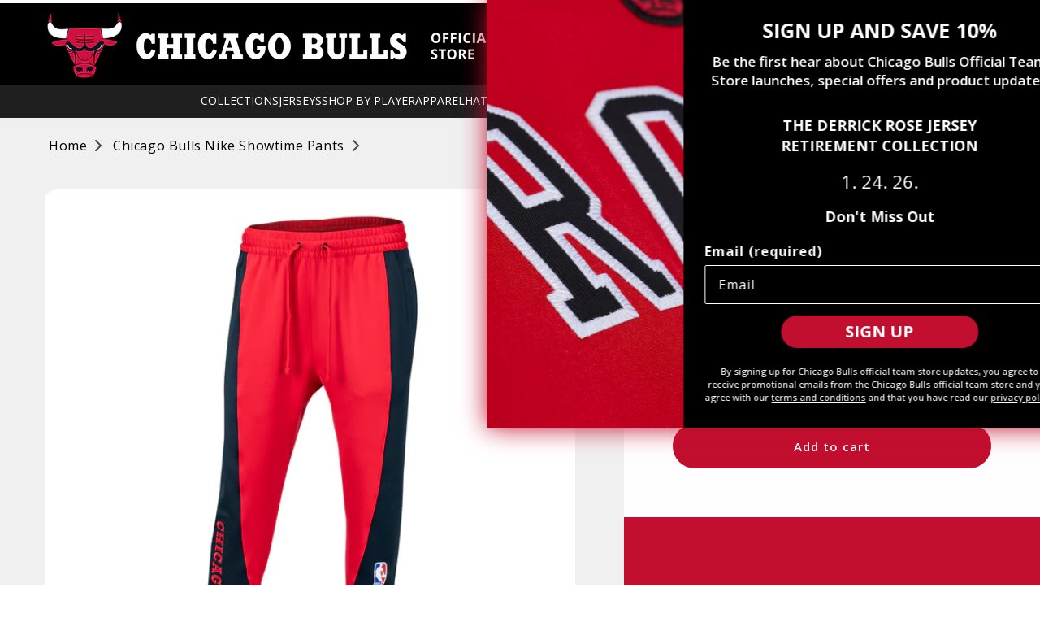

--- FILE ---
content_type: text/html; charset=utf-8
request_url: https://shop.bulls.com/products/bullmp0002-chicago-bulls-nike-showtime-pants?_ref=p-PDP%3Am-DDEAME%3Api-PDP_RECOMMENDATIONS_3%3Ai-r0c2%3Apo-2
body_size: 43851
content:
<!doctype html>
<html class="no-js" lang="en">
  <head>
     <!-- Multi-Platform Compliance Framework (MPCF) -->
<!-- Version: 12.12.2025.4.1 -->
<!-- Load Shopify Customer Privacy API -->
<script src="https://cdn.shopify.com/shopifycloud/consent-tracking-api/v0.1/consent-tracking-api.js" async></script>

<!-- Truyo-Shopify Consent Integration with Klaviyo Script Blocking -->
<script>
// Truyo-Shopify Consent Integration with Klaviyo Script Blocking
// Version: 12.12.2025.4.1

(function() {
  'use strict';
  
  const VERSION = '12.12.2025.4.1';
  const STORAGE_KEY = 'shopify_truyo_consent';
  const GPC_STORAGE_KEY = 'shopify_gpc_status';
  
  console.log('===========================================');
  console.log('MPCF v' + VERSION + ' - Multi-Platform Compliance Framework');
  console.log('Truyo-Shopify Consent Integration');
  console.log('===========================================');
  
  // ===================================================================
  // IMMEDIATE CONSENT CHECK (Before Shopify API loads)
  // ===================================================================
  
  function getCookie(name) {
    const value = `; ${document.cookie}`;
    const parts = value.split(`; ${name}=`);
    if (parts.length === 2) return parts.pop().split(';').shift();
    return null;
  }
  
  function parseTruyoConsentCookie() {
    const cookieValue = getCookie('truyoConsent');
    
    if (!cookieValue) {
      return null;
    }
    
    try {
      const decoded = decodeURIComponent(cookieValue);
      const consent = JSON.parse(decoded);
      return consent;
    } catch (e) {
      console.warn('Error parsing Truyo cookie:', e);
      return null;
    }
  }
  
  function checkImmediateConsent() {
    const truyoCookie = parseTruyoConsentCookie();
    
    // No cookie = opt-in by default (US model)
    if (!truyoCookie) {
      return { marketing: true, analytics: true, preferences: true, sale_of_data: true };
    }
    
    // Parse Truyo cookie format (actual key names from Truyo)
    const consent = {
      marketing: truyoCookie['Targeting'] !== '0',
      analytics: truyoCookie['Performance'] !== '0',
      preferences: truyoCookie['Functional'] !== '0',
      sale_of_data: truyoCookie['Targeting'] !== '0'
    };
    
    // GPC override
    if (navigator.globalPrivacyControl === true) {
      consent.sale_of_data = false;
    }
    
    return consent;
  }
  
  // ===================================================================
  // NETWORK-LEVEL KLAVIYO BLOCKING
  // ===================================================================
  
  function blockKlaviyoNetworkRequests() {
    console.log('🚫 Installing network-level Klaviyo blockers');
    
    // Block fetch API
    if (window.fetch) {
      const originalFetch = window.fetch;
      window.fetch = function(...args) {
        const url = args[0];
        if (typeof url === 'string' && url.includes('klaviyo')) {
          console.log('🚫 Blocked Klaviyo fetch:', url);
          return Promise.reject(new Error('Blocked by MPCF'));
        }
        if (url && typeof url === 'object' && url.url && url.url.includes('klaviyo')) {
          console.log('🚫 Blocked Klaviyo fetch (Request object):', url.url);
          return Promise.reject(new Error('Blocked by MPCF'));
        }
        return originalFetch.apply(this, args);
      };
      console.log('✓ fetch API intercepted');
    }
    
    // Block XMLHttpRequest
    if (window.XMLHttpRequest) {
      const originalOpen = XMLHttpRequest.prototype.open;
      XMLHttpRequest.prototype.open = function(method, url, ...rest) {
        if (url && typeof url === 'string' && url.includes('klaviyo')) {
          console.log('🚫 Blocked Klaviyo XHR:', url);
          // Don't call original open - just return
          return;
        }
        return originalOpen.call(this, method, url, ...rest);
      };
      console.log('✓ XMLHttpRequest intercepted');
    }
    
    // Block dynamic script creation
    const originalCreate = document.createElement;
    document.createElement = function(tag) {
      const element = originalCreate.call(document, tag);
      
      if (tag.toLowerCase() === 'script') {
        const descriptor = Object.getOwnPropertyDescriptor(HTMLScriptElement.prototype, 'src');
        if (descriptor && descriptor.set) {
          const originalSrcSet = descriptor.set;
          
          Object.defineProperty(element, 'src', {
            configurable: true,
            enumerable: true,
            get: descriptor.get,
            set: function(value) {
              if (value && value.includes('klaviyo')) {
                console.log('🚫 Blocked dynamic Klaviyo script:', value);
                return; // Don't set src
              }
              return originalSrcSet.call(this, value);
            }
          });
        }
      }
      
      return element;
    };
    console.log('✓ Dynamic script creation intercepted');
  }
  
  // ===================================================================
  // AGGRESSIVE KLAVIYO BLOCKING (DOM + Storage + Cookies)
  // ===================================================================
  
  function removeKlaviyoScripts() {
    const scripts = document.querySelectorAll('script[src*="klaviyo"]');
    let removed = 0;
    
    scripts.forEach(script => {
      script.remove();
      removed++;
    });
    
    if (removed > 0) {
      console.log('Removed ' + removed + ' Klaviyo script tag(s) from DOM');
    }
    
    return removed;
  }
  
  function destroyKlaviyoGlobals() {
    const globals = ['klaviyo', '_klOnsite', '_learnq'];
    let destroyed = 0;
    
    globals.forEach(global => {
      if (window[global]) {
        try {
          delete window[global];
          destroyed++;
        } catch (e) {
          window[global] = undefined;
          destroyed++;
        }
      }
    });
    
    if (destroyed > 0) {
      console.log('Destroyed ' + destroyed + ' Klaviyo global object(s)');
    }
  }
  
  function removeKlaviyoForms() {
    // Remove any rendered Klaviyo forms/popups
    const elements = document.querySelectorAll('[class*="klaviyo"], [id*="klaviyo"]');
    let removed = 0;
    
    elements.forEach(el => {
      el.remove();
      removed++;
    });
    
    if (removed > 0) {
      console.log('Removed ' + removed + ' Klaviyo form/popup element(s)');
    }
  }
  
  function setKlaviyoOff() {
    document.cookie = "__kla_off=true; path=/; max-age=31536000; SameSite=Lax";
    document.cookie = "__kla_id=; path=/; expires=Thu, 01 Jan 1970 00:00:00 GMT";
    console.log('Set __kla_off cookie and removed __kla_id');
  }
  
  function clearKlaviyoLocalStorage() {
    try {
      let cleared = 0;
      Object.keys(localStorage).forEach(key => {
        if (key.includes('klaviyo') || 
            key.includes('__kla') || 
            key.includes('kl-post-identification-sync')) {
          localStorage.removeItem(key);
          cleared++;
        }
      });
      
      if (cleared > 0) {
        console.log('Cleared ' + cleared + ' Klaviyo localStorage key(s)');
      }
    } catch (e) {
      console.warn('Could not clear Klaviyo localStorage:', e);
    }
  }
  
  function nukeKlaviyo() {
    console.log('🚫 Blocking Klaviyo - marketing consent denied');
    removeKlaviyoScripts();
    destroyKlaviyoGlobals();
    removeKlaviyoForms();
    setKlaviyoOff();
    clearKlaviyoLocalStorage();
  }
  
  // ===================================================================
  // MUTATION OBSERVER (Catch late-loading scripts)
  // ===================================================================
  
  function setupKlaviyoBlocker() {
    const observer = new MutationObserver(mutations => {
      mutations.forEach(mutation => {
        mutation.addedNodes.forEach(node => {
          // Block script tags
          if (node.tagName === 'SCRIPT' && node.src && node.src.includes('klaviyo')) {
            console.log('🚫 Blocked late-loading Klaviyo script:', node.src);
            node.remove();
          }
          
          // Block Klaviyo forms/popups
          if (node.classList && (
              Array.from(node.classList).some(c => c.includes('klaviyo')) ||
              (node.id && node.id.includes('klaviyo'))
          )) {
            console.log('🚫 Blocked Klaviyo UI element');
            node.remove();
          }
        });
      });
    });
    
    observer.observe(document.documentElement, {
      childList: true,
      subtree: true
    });
    
    console.log('MutationObserver active - blocking Klaviyo scripts and UI');
  }
  
  // ===================================================================
  // IMMEDIATE EXECUTION (Before Shopify API)
  // ===================================================================
  
  const immediateConsent = checkImmediateConsent();
  console.log('Immediate consent check:', immediateConsent);
  
  if (!immediateConsent.marketing) {
    blockKlaviyoNetworkRequests();
    nukeKlaviyo();
    setupKlaviyoBlocker();
  } else {
    console.log('✅ Marketing consent granted - Klaviyo allowed');
  }
  
  // ===================================================================
  // GPC DETECTION
  // ===================================================================
  
  function detectGPC() {
    const hasGPC = navigator.globalPrivacyControl === true;
    
    if (hasGPC) {
      console.log('GPC detected - Do Not Sell enforced');
    }
    
    try {
      const gpcStatus = {
        enabled: hasGPC,
        timestamp: new Date().toISOString(),
        userAgent: navigator.userAgent
      };
      localStorage.setItem(GPC_STORAGE_KEY, JSON.stringify(gpcStatus));
    } catch (e) {
      console.warn('Could not store GPC status:', e);
    }
    
    return hasGPC;
  }
  
  function getStoredGPCStatus() {
    try {
      const stored = localStorage.getItem(GPC_STORAGE_KEY);
      if (stored) {
        return JSON.parse(stored);
      }
    } catch (e) {
      console.warn('Error reading GPC status:', e);
    }
    return null;
  }
  
  // ===================================================================
  // CONSENT STORAGE
  // ===================================================================
  
  function getStoredConsent() {
    try {
      const stored = localStorage.getItem(STORAGE_KEY);
      if (stored) {
        return JSON.parse(stored);
      }
    } catch (e) {
      console.warn('Error reading from localStorage:', e);
    }
    return null;
  }
  
  function saveConsentToStorage(consentData) {
    try {
      const dataToStore = {
        consent: consentData,
        timestamp: new Date().toISOString(),
        version: VERSION
      };
      localStorage.setItem(STORAGE_KEY, JSON.stringify(dataToStore));
      console.log('Consent saved to localStorage');
      return true;
    } catch (e) {
      console.warn('Error saving to localStorage:', e);
      return false;
    }
  }
  
  // ===================================================================
  // KLAVIYO TRACKING CONTROL
  // ===================================================================
  
  function setKlaviyoTracking(enabled) {
    if (enabled) {
      document.cookie = "__kla_off=; path=/; expires=Thu, 01 Jan 1970 00:00:00 GMT";
      console.log('Klaviyo tracking enabled (removed __kla_off)');
    } else {
      // User denied consent - block Klaviyo network requests and nuke existing
      console.log('⚠️ Marketing consent denied - blocking Klaviyo');
      
      // Install network blockers if not already done
      if (!window._mpcfNetworkBlockersInstalled) {
        blockKlaviyoNetworkRequests();
        window._mpcfNetworkBlockersInstalled = true;
      }
      
      nukeKlaviyo();
      
      // Setup MutationObserver if not already active
      if (!window._mpcfMutationObserverActive) {
        setupKlaviyoBlocker();
        window._mpcfMutationObserverActive = true;
      }
      
      console.log('✅ Klaviyo blocked successfully (no page reload required)');
    }
  }
  
  // ===================================================================
  // TRUYO EVENT MAPPING
  // ===================================================================
  
  function mapTruyoEventToShopify(optedOutCookiePurposes) {
    console.log('Mapping Truyo consent:', optedOutCookiePurposes);
    
    const shopifyConsent = {
      marketing: !optedOutCookiePurposes.includes('advertising'),
      analytics: !optedOutCookiePurposes.includes('performance'),
      preferences: !optedOutCookiePurposes.includes('functionality'),
      sale_of_data: !optedOutCookiePurposes.includes('advertising')
    };
    
    const hasGPC = detectGPC();
    if (hasGPC) {
      console.log('GPC override: forcing sale_of_data = false');
      shopifyConsent.sale_of_data = false;
    }
    
    console.log('Shopify consent:', shopifyConsent);
    return shopifyConsent;
  }
  
  function mapCookieToShopify(truyoConsent) {
    console.log('Mapping cookie (fallback mode)');
    
    let shopifyConsent = {
      marketing: true,
      analytics: true,
      preferences: true,
      sale_of_data: true
    };
    
    // Use actual Truyo cookie key names
    if (truyoConsent['Targeting'] === '0') {
      shopifyConsent.marketing = false;
      shopifyConsent.sale_of_data = false;
    }
    
    if (truyoConsent['Performance'] === '0') {
      shopifyConsent.analytics = false;
    }
    
    if (truyoConsent['Functional'] === '0') {
      shopifyConsent.preferences = false;
    }
    
    const hasGPC = detectGPC();
    if (hasGPC) {
      console.log('GPC override (fallback)');
      shopifyConsent.sale_of_data = false;
    }
    
    return shopifyConsent;
  }
  
  // ===================================================================
  // SHOPIFY API INTEGRATION
  // ===================================================================
  
  function updateShopifyConsent(consentData, source) {
    if (!window.Shopify || !window.Shopify.customerPrivacy) {
      console.warn('Shopify Customer Privacy API not available');
      return false;
    }
    
    console.log('Updating Shopify consent (source:', source + ')');
    
    // Update Klaviyo tracking when consent changes (not on initial page load)
    if (source === 'truyo-event') {
      setKlaviyoTracking(consentData.marketing);
    }
    
    try {
      window.Shopify.customerPrivacy.setTrackingConsent(
        {
          marketing: consentData.marketing,
          analytics: consentData.analytics,
          preferences: consentData.preferences,
          sale_of_data: consentData.sale_of_data
        },
        () => {
          console.log('Shopify consent updated successfully');
          
          if (window.Shopify.customerPrivacy.currentVisitorConsent) {
            const current = window.Shopify.customerPrivacy.currentVisitorConsent();
            console.log('Verified Shopify state:', current);
          }
        }
      );
      
      return true;
    } catch (e) {
      console.error('Error updating Shopify consent:', e);
      return false;
    }
  }
  
  function handleTruyoConsentEvent(event) {
    console.log('truyoCookieSettingsUpdateEvent received');
    
    const optedOutCookiePurposes = event.detail.optedOutCookiePurposes || [];
    
    if (!Array.isArray(optedOutCookiePurposes)) {
      console.warn('Invalid event data - not an array:', optedOutCookiePurposes);
      return;
    }
    
    const shopifyConsent = mapTruyoEventToShopify(optedOutCookiePurposes);
    
    const stored = getStoredConsent();
    const hasChanged = !stored || 
      JSON.stringify(stored.consent) !== JSON.stringify(shopifyConsent);
    
    if (hasChanged) {
      console.log('Consent changed - updating');
      saveConsentToStorage(shopifyConsent);
      updateShopifyConsent(shopifyConsent, 'truyo-event');
    } else {
      console.log('Consent unchanged');
      updateShopifyConsent(shopifyConsent, 'truyo-event-verify');
    }
  }
  
  function handleShopifyConsentChange(event) {
    console.log('Shopify visitorConsentCollected event:', event.detail);
  }
  
  // ===================================================================
  // FALLBACK CONSENT SYNC
  // ===================================================================
  
  function fallbackConsentSync() {
    console.log('Running fallback consent sync');
    
    const truyoConsent = parseTruyoConsentCookie();
    
    if (!truyoConsent) {
      const stored = getStoredConsent();
      if (stored && stored.consent) {
        console.log('Using stored consent');
        updateShopifyConsent(stored.consent, 'localStorage-fallback');
        return;
      }
      
      console.log('No consent found - using opt-in by default');
      const defaultConsent = {
        marketing: true,
        analytics: true,
        preferences: true,
        sale_of_data: true
      };
      
      const hasGPC = detectGPC();
      if (hasGPC) {
        console.log('GPC override on default consent');
        defaultConsent.sale_of_data = false;
      }
      
      saveConsentToStorage(defaultConsent);
      updateShopifyConsent(defaultConsent, 'default-granted');
      return;
    }
    
    const shopifyConsent = mapCookieToShopify(truyoConsent);
    saveConsentToStorage(shopifyConsent);
    updateShopifyConsent(shopifyConsent, 'cookie-fallback');
  }
  
  // ===================================================================
  // SHOPIFY API WAIT
  // ===================================================================
  
  function waitForShopifyAPI(callback) {
    if (window.Shopify && window.Shopify.customerPrivacy) {
      console.log('Shopify Customer Privacy API ready');
      callback();
    } else {
      setTimeout(() => waitForShopifyAPI(callback), 50);
    }
  }
  
  // ===================================================================
  // INITIALIZATION
  // ===================================================================
  
  function initialize() {
    const gpcActive = detectGPC();
    if (gpcActive) {
      console.log('GPC active - Do Not Sell enforced (dual-layer)');
    }
    
    waitForShopifyAPI(() => {
      document.addEventListener('truyoCookieSettingsUpdateEvent', handleTruyoConsentEvent);
      console.log('Event listener registered for Truyo');
      
      document.addEventListener('visitorConsentCollected', handleShopifyConsentChange);
      console.log('Event listener registered for Shopify consent changes');
      
      let eventHasFired = false;
      
      const originalHandler = handleTruyoConsentEvent;
      window._truyoEventHandler = function(event) {
        eventHasFired = true;
        originalHandler(event);
      };
      
      document.addEventListener('truyoCookieSettingsUpdateEvent', window._truyoEventHandler);
      
      setTimeout(() => {
        if (!eventHasFired) {
          console.log('Event timeout - activating fallback');
          fallbackConsentSync();
        } else {
          console.log('Event-based sync successful');
        }
      }, 10000);
      
      window.addEventListener('storage', (e) => {
        if (e.key === STORAGE_KEY && e.newValue) {
          console.log('Consent updated in another tab');
          try {
            const data = JSON.parse(e.newValue);
            updateShopifyConsent(data.consent, 'storage-event');
          } catch (err) {
            console.warn('Error parsing storage event:', err);
          }
        }
      });
      
      // On page load, check Truyo cookie first (source of truth)
      const truyoCookie = parseTruyoConsentCookie();
      
      if (truyoCookie && Object.keys(truyoCookie).length > 0) {
        // Truyo cookie exists - use it
        console.log('Syncing from Truyo cookie on page load');
        const shopifyConsent = mapCookieToShopify(truyoCookie);
        saveConsentToStorage(shopifyConsent);
        updateShopifyConsent(shopifyConsent, 'page-load');
      } else {
        // No Truyo cookie - use opt-in by default
        console.log('No Truyo cookie - using opt-in by default on page load');
        const defaultConsent = {
          marketing: true,
          analytics: true,
          preferences: true,
          sale_of_data: true
        };
        
        const hasGPC = detectGPC();
        if (hasGPC) {
          console.log('GPC override on default consent');
          defaultConsent.sale_of_data = false;
        }
        
        saveConsentToStorage(defaultConsent);
        updateShopifyConsent(defaultConsent, 'page-load');
      }
    });
  }
  
  // ===================================================================
  // DEBUG UTILITIES
  // ===================================================================
  
  window.debugTruyoShopifyConsent = function() {
    console.log('=== MPCF Debug v' + VERSION + ' ===');
    
    const gpcActive = navigator.globalPrivacyControl === true;
    const gpcStored = getStoredGPCStatus();
    console.log('GPC Status:');
    console.log('  Current:', gpcActive ? 'ACTIVE' : 'Not Active');
    if (gpcStored) {
      console.log('  Stored:', gpcStored);
    }
    
    const truyoCookie = parseTruyoConsentCookie();
    console.log('Truyo Cookie:', truyoCookie || 'Not found');
    
    const stored = getStoredConsent();
    console.log('localStorage:', stored || 'Empty');
    
    const klaviyoOff = getCookie('__kla_off');
    const klaviyoId = getCookie('__kla_id');
    console.log('Klaviyo Status:');
    console.log('  __kla_off:', klaviyoOff || 'Not present (tracking enabled)');
    console.log('  __kla_id:', klaviyoId ? 'Present' : 'Not present');
    console.log('  Scripts in DOM:', document.querySelectorAll('script[src*="klaviyo"]').length);
    console.log('  window.klaviyo:', typeof window.klaviyo);
    console.log('  window._klOnsite:', typeof window._klOnsite);
    console.log('  Network blockers:', window._mpcfNetworkBlockersInstalled ? 'INSTALLED' : 'Not installed');
    console.log('  MutationObserver:', window._mpcfMutationObserverActive ? 'ACTIVE' : 'Not active');
    
    if (window.Shopify?.customerPrivacy) {
      console.log('Shopify API Status:');
      console.log('  marketing:', window.Shopify.customerPrivacy.marketingAllowed());
      console.log('  analytics:', window.Shopify.customerPrivacy.analyticsProcessingAllowed());
      console.log('  preferences:', window.Shopify.customerPrivacy.preferencesProcessingAllowed());
      console.log('  sale_of_data:', window.Shopify.customerPrivacy.saleOfDataAllowed());
      
      try {
        const current = window.Shopify.customerPrivacy.currentVisitorConsent();
        console.log('Raw Consent:', current);
      } catch (e) {
        console.log('Could not retrieve raw consent');
      }
    } else {
      console.log('Shopify API not available');
    }
    
    console.log('Consent Model: OPT-IN BY DEFAULT');
    console.log('  Fresh visitor → All granted (user can opt-out)');
    console.log('  User denies → Klaviyo blocked at network level');
    console.log('  User grants → Klaviyo loads normally');
    
    console.log('Klaviyo Blocking: NETWORK + DOM + MUTATION');
    console.log('  - Network-level interception (fetch + XHR + dynamic scripts)');
    console.log('  - DOM script tag removal');
    console.log('  - Global object destruction');
    console.log('  - MutationObserver for forms/popups');
    console.log('  - No page reload (better UX)');
    
    console.log('=======================================');
  };
  
  window.clearTruyoShopifyConsent = function() {
    localStorage.removeItem(STORAGE_KEY);
    localStorage.removeItem(GPC_STORAGE_KEY);
    document.cookie = "__kla_off=; path=/; expires=Thu, 01 Jan 1970 00:00:00 GMT";
    console.log('Cleared stored consent and Klaviyo opt-out');
  };
  
  window.testGPCOverride = function() {
    console.log('Testing GPC functionality');
    console.log('Current GPC:', navigator.globalPrivacyControl);
    
    if (navigator.globalPrivacyControl === true) {
      console.log('GPC enabled - testing override');
      const testConsent = mapTruyoEventToShopify([]);
      console.log('Test result:', testConsent);
      console.log('Expected: sale_of_data should be false');
    } else {
      console.log('GPC not enabled in browser');
      console.log('Enable GPC or simulate with:');
      console.log('Object.defineProperty(navigator, "globalPrivacyControl", { value: true })');
    }
  };
  
  window.simulateTruyoEvent = function(optedOutPurposes) {
    optedOutPurposes = optedOutPurposes || [];
    console.log('Simulating event with:', optedOutPurposes);
    
    const event = new CustomEvent('truyoCookieSettingsUpdateEvent', {
      detail: {
        optedOutCookiePurposes: optedOutPurposes
      }
    });
    
    document.dispatchEvent(event);
    console.log('Event dispatched');
  };
  
  // Mark network blockers as installed on initial run if consent denied
  if (!immediateConsent.marketing) {
    window._mpcfNetworkBlockersInstalled = true;
    window._mpcfMutationObserverActive = true;
  }
  
  // ===================================================================
  // START
  // ===================================================================
  
  // Initialize immediately or on DOMContentLoaded
  if (document.readyState === 'loading') {
    document.addEventListener('DOMContentLoaded', initialize);
  } else {
    initialize();
  }
  
  // Add Cookie Settings button class
  document.addEventListener('DOMContentLoaded', function() {
    const anchors = document.querySelectorAll('ul a');
    
    anchors.forEach(function(anchor) {
      if (anchor.textContent.trim() === 'Cookie Settings') {
        anchor.classList.add('cookieSettingButton');
      }
    });
  });
  
})();
</script>
     <script>
(function() {
  const now = new Date();
  const year = now.getFullYear();
  
  // Define your holiday periods
  const checkoutMessages = {
    _holiday_shipping: {
      start: new Date(`${year}-12-08`),
      end: new Date(`${year}-12-23`),
      attr: '_holiday_shipping_message'
    },
    _warehouse_closure_2025: {
      // Starts Dec 31, 2025
      start: new Date('2025-12-31T00:00:00'), 
      // Ends Jan 09, 2026
      end: new Date('2026-01-09T23:59:59'),
      attr: '_indy_warehouse_message'
    }
  };
  
  // Build attributes object
  const attributes = {};
  Object.values(checkoutMessages).forEach(message => {
    attributes[message.attr] = 
      (now >= message.start && now <= message.end) ? 'true' : 'false';
  });
  
  // Update cart
  fetch('/cart/update.js', {
    method: 'POST',
    headers: { 'Content-Type': 'application/json' },
    body: JSON.stringify({ attributes })
  });
})();
</script>

    <meta charset="utf-8">
    <meta http-equiv="X-UA-Compatible" content="IE=edge">
    <meta name="viewport" content="width=device-width,initial-scale=1">
    <meta name="theme-color" content="">
    <meta name="google-site-verification" content="-zx0lIL9FL5NnaKnMcImppzy611dqlvcCBQ4m7axbhc" />
    
<link rel="stylesheet" href="https://cdnjs.cloudflare.com/ajax/libs/slick-carousel/1.8.1/slick.css" integrity="sha512-wR4oNhLBHf7smjy0K4oqzdWumd+r5/+6QO/vDda76MW5iug4PT7v86FoEkySIJft3XA0Ae6axhIvHrqwm793Nw==" crossorigin="anonymous" referrerpolicy="no-referrer" />
    <link rel="stylesheet" href="https://cdnjs.cloudflare.com/ajax/libs/slick-carousel/1.8.1/slick-theme.css" integrity="sha512-6lLUdeQ5uheMFbWm3CP271l14RsX1xtx+J5x2yeIDkkiBpeVTNhTqijME7GgRKKi6hCqovwCoBTlRBEC20M8Mg==" crossorigin="anonymous" referrerpolicy="no-referrer" />
    <link rel="stylesheet" href="https://cdnjs.cloudflare.com/ajax/libs/font-awesome/6.4.2/css/all.min.css" integrity="sha512-z3gLpd7yknf1YoNbCzqRKc4qyor8gaKU1qmn+CShxbuBusANI9QpRohGBreCFkKxLhei6S9CQXFEbbKuqLg0DA==" crossorigin="anonymous" referrerpolicy="no-referrer" /><link rel="icon" type="image/png" href="//shop.bulls.com/cdn/shop/files/favicon.png?crop=center&height=32&v=1695907561&width=32"><link rel="preconnect" href="https://fonts.shopifycdn.com" crossorigin><!-- Start SEO canonical tag issue fixes -->    
    
      <link rel="canonical" href="https://shop.bulls.com/products/bullmp0002-chicago-bulls-nike-showtime-pants">
    
    
    
<!-- End SEO canonical tag issue fixes -->
    
    <title>
      Chicago Bulls Nike Showtime Pants
 &ndash; Official Chicago Bulls Store</title>

    
      <meta name="description" content="These Showtime Pants by Nike are great for everyday wear &amp;amp; game nights. Very comfortable &amp;amp; a great addition to your wardrobe. Order yours today! Officially Licensed by the NBA Brand: Nike Material: 91% Polyester, 9% Elastane">
    

    

<meta property="og:site_name" content="Official Chicago Bulls Store">
<meta property="og:url" content="https://shop.bulls.com/products/bullmp0002-chicago-bulls-nike-showtime-pants">
<meta property="og:title" content="Chicago Bulls Nike Showtime Pants">
<meta property="og:type" content="product">
<meta property="og:description" content="These Showtime Pants by Nike are great for everyday wear &amp;amp; game nights. Very comfortable &amp;amp; a great addition to your wardrobe. Order yours today! Officially Licensed by the NBA Brand: Nike Material: 91% Polyester, 9% Elastane"><meta property="og:image" content="http://shop.bulls.com/cdn/shop/files/BULLMP0002_A.jpg?v=1718297780">
  <meta property="og:image:secure_url" content="https://shop.bulls.com/cdn/shop/files/BULLMP0002_A.jpg?v=1718297780">
  <meta property="og:image:width" content="1500">
  <meta property="og:image:height" content="1500"><meta property="og:price:amount" content="110.00">
  <meta property="og:price:currency" content="USD"><meta name="twitter:site" content="@chicagobulls"><meta name="twitter:card" content="summary_large_image">
<meta name="twitter:title" content="Chicago Bulls Nike Showtime Pants">
<meta name="twitter:description" content="These Showtime Pants by Nike are great for everyday wear &amp;amp; game nights. Very comfortable &amp;amp; a great addition to your wardrobe. Order yours today! Officially Licensed by the NBA Brand: Nike Material: 91% Polyester, 9% Elastane">


    <script src="//shop.bulls.com/cdn/shop/t/51/assets/constants.js?v=58251544750838685771765309738" defer="defer"></script>
    <script src="//shop.bulls.com/cdn/shop/t/51/assets/pubsub.js?v=158357773527763999511765309738" defer="defer"></script>
    <script src="//shop.bulls.com/cdn/shop/t/51/assets/global.js?v=91421539050510125641765309738" defer="defer"></script><script src="//shop.bulls.com/cdn/shop/t/51/assets/animations.js?v=88693664871331136111765309738" defer="defer"></script><script>window.performance && window.performance.mark && window.performance.mark('shopify.content_for_header.start');</script><meta id="shopify-digital-wallet" name="shopify-digital-wallet" content="/82089083183/digital_wallets/dialog">
<meta name="shopify-checkout-api-token" content="cf764614eb7237eadc33301a4ddeb58a">
<link rel="alternate" type="application/json+oembed" href="https://shop.bulls.com/products/bullmp0002-chicago-bulls-nike-showtime-pants.oembed">
<script async="async" src="/checkouts/internal/preloads.js?locale=en-US"></script>
<link rel="preconnect" href="https://shop.app" crossorigin="anonymous">
<script async="async" src="https://shop.app/checkouts/internal/preloads.js?locale=en-US&shop_id=82089083183" crossorigin="anonymous"></script>
<script id="apple-pay-shop-capabilities" type="application/json">{"shopId":82089083183,"countryCode":"US","currencyCode":"USD","merchantCapabilities":["supports3DS"],"merchantId":"gid:\/\/shopify\/Shop\/82089083183","merchantName":"Official Chicago Bulls Store","requiredBillingContactFields":["postalAddress","email","phone"],"requiredShippingContactFields":["postalAddress","email","phone"],"shippingType":"shipping","supportedNetworks":["visa","masterCard","amex","discover","elo","jcb"],"total":{"type":"pending","label":"Official Chicago Bulls Store","amount":"1.00"},"shopifyPaymentsEnabled":true,"supportsSubscriptions":true}</script>
<script id="shopify-features" type="application/json">{"accessToken":"cf764614eb7237eadc33301a4ddeb58a","betas":["rich-media-storefront-analytics"],"domain":"shop.bulls.com","predictiveSearch":true,"shopId":82089083183,"locale":"en"}</script>
<script>var Shopify = Shopify || {};
Shopify.shop = "legends-bulls.myshopify.com";
Shopify.locale = "en";
Shopify.currency = {"active":"USD","rate":"1.0"};
Shopify.country = "US";
Shopify.theme = {"name":"56695-Holiday Message on Checkout [MS]","id":182337470767,"schema_name":"Dawn","schema_version":"11.0.0","theme_store_id":887,"role":"main"};
Shopify.theme.handle = "null";
Shopify.theme.style = {"id":null,"handle":null};
Shopify.cdnHost = "shop.bulls.com/cdn";
Shopify.routes = Shopify.routes || {};
Shopify.routes.root = "/";</script>
<script type="module">!function(o){(o.Shopify=o.Shopify||{}).modules=!0}(window);</script>
<script>!function(o){function n(){var o=[];function n(){o.push(Array.prototype.slice.apply(arguments))}return n.q=o,n}var t=o.Shopify=o.Shopify||{};t.loadFeatures=n(),t.autoloadFeatures=n()}(window);</script>
<script>
  window.ShopifyPay = window.ShopifyPay || {};
  window.ShopifyPay.apiHost = "shop.app\/pay";
  window.ShopifyPay.redirectState = null;
</script>
<script id="shop-js-analytics" type="application/json">{"pageType":"product"}</script>
<script defer="defer" async type="module" src="//shop.bulls.com/cdn/shopifycloud/shop-js/modules/v2/client.init-shop-cart-sync_BT-GjEfc.en.esm.js"></script>
<script defer="defer" async type="module" src="//shop.bulls.com/cdn/shopifycloud/shop-js/modules/v2/chunk.common_D58fp_Oc.esm.js"></script>
<script defer="defer" async type="module" src="//shop.bulls.com/cdn/shopifycloud/shop-js/modules/v2/chunk.modal_xMitdFEc.esm.js"></script>
<script type="module">
  await import("//shop.bulls.com/cdn/shopifycloud/shop-js/modules/v2/client.init-shop-cart-sync_BT-GjEfc.en.esm.js");
await import("//shop.bulls.com/cdn/shopifycloud/shop-js/modules/v2/chunk.common_D58fp_Oc.esm.js");
await import("//shop.bulls.com/cdn/shopifycloud/shop-js/modules/v2/chunk.modal_xMitdFEc.esm.js");

  window.Shopify.SignInWithShop?.initShopCartSync?.({"fedCMEnabled":true,"windoidEnabled":true});

</script>
<script>
  window.Shopify = window.Shopify || {};
  if (!window.Shopify.featureAssets) window.Shopify.featureAssets = {};
  window.Shopify.featureAssets['shop-js'] = {"shop-cart-sync":["modules/v2/client.shop-cart-sync_DZOKe7Ll.en.esm.js","modules/v2/chunk.common_D58fp_Oc.esm.js","modules/v2/chunk.modal_xMitdFEc.esm.js"],"init-fed-cm":["modules/v2/client.init-fed-cm_B6oLuCjv.en.esm.js","modules/v2/chunk.common_D58fp_Oc.esm.js","modules/v2/chunk.modal_xMitdFEc.esm.js"],"shop-cash-offers":["modules/v2/client.shop-cash-offers_D2sdYoxE.en.esm.js","modules/v2/chunk.common_D58fp_Oc.esm.js","modules/v2/chunk.modal_xMitdFEc.esm.js"],"shop-login-button":["modules/v2/client.shop-login-button_QeVjl5Y3.en.esm.js","modules/v2/chunk.common_D58fp_Oc.esm.js","modules/v2/chunk.modal_xMitdFEc.esm.js"],"pay-button":["modules/v2/client.pay-button_DXTOsIq6.en.esm.js","modules/v2/chunk.common_D58fp_Oc.esm.js","modules/v2/chunk.modal_xMitdFEc.esm.js"],"shop-button":["modules/v2/client.shop-button_DQZHx9pm.en.esm.js","modules/v2/chunk.common_D58fp_Oc.esm.js","modules/v2/chunk.modal_xMitdFEc.esm.js"],"avatar":["modules/v2/client.avatar_BTnouDA3.en.esm.js"],"init-windoid":["modules/v2/client.init-windoid_CR1B-cfM.en.esm.js","modules/v2/chunk.common_D58fp_Oc.esm.js","modules/v2/chunk.modal_xMitdFEc.esm.js"],"init-shop-for-new-customer-accounts":["modules/v2/client.init-shop-for-new-customer-accounts_C_vY_xzh.en.esm.js","modules/v2/client.shop-login-button_QeVjl5Y3.en.esm.js","modules/v2/chunk.common_D58fp_Oc.esm.js","modules/v2/chunk.modal_xMitdFEc.esm.js"],"init-shop-email-lookup-coordinator":["modules/v2/client.init-shop-email-lookup-coordinator_BI7n9ZSv.en.esm.js","modules/v2/chunk.common_D58fp_Oc.esm.js","modules/v2/chunk.modal_xMitdFEc.esm.js"],"init-shop-cart-sync":["modules/v2/client.init-shop-cart-sync_BT-GjEfc.en.esm.js","modules/v2/chunk.common_D58fp_Oc.esm.js","modules/v2/chunk.modal_xMitdFEc.esm.js"],"shop-toast-manager":["modules/v2/client.shop-toast-manager_DiYdP3xc.en.esm.js","modules/v2/chunk.common_D58fp_Oc.esm.js","modules/v2/chunk.modal_xMitdFEc.esm.js"],"init-customer-accounts":["modules/v2/client.init-customer-accounts_D9ZNqS-Q.en.esm.js","modules/v2/client.shop-login-button_QeVjl5Y3.en.esm.js","modules/v2/chunk.common_D58fp_Oc.esm.js","modules/v2/chunk.modal_xMitdFEc.esm.js"],"init-customer-accounts-sign-up":["modules/v2/client.init-customer-accounts-sign-up_iGw4briv.en.esm.js","modules/v2/client.shop-login-button_QeVjl5Y3.en.esm.js","modules/v2/chunk.common_D58fp_Oc.esm.js","modules/v2/chunk.modal_xMitdFEc.esm.js"],"shop-follow-button":["modules/v2/client.shop-follow-button_CqMgW2wH.en.esm.js","modules/v2/chunk.common_D58fp_Oc.esm.js","modules/v2/chunk.modal_xMitdFEc.esm.js"],"checkout-modal":["modules/v2/client.checkout-modal_xHeaAweL.en.esm.js","modules/v2/chunk.common_D58fp_Oc.esm.js","modules/v2/chunk.modal_xMitdFEc.esm.js"],"shop-login":["modules/v2/client.shop-login_D91U-Q7h.en.esm.js","modules/v2/chunk.common_D58fp_Oc.esm.js","modules/v2/chunk.modal_xMitdFEc.esm.js"],"lead-capture":["modules/v2/client.lead-capture_BJmE1dJe.en.esm.js","modules/v2/chunk.common_D58fp_Oc.esm.js","modules/v2/chunk.modal_xMitdFEc.esm.js"],"payment-terms":["modules/v2/client.payment-terms_Ci9AEqFq.en.esm.js","modules/v2/chunk.common_D58fp_Oc.esm.js","modules/v2/chunk.modal_xMitdFEc.esm.js"]};
</script>
<script id="__st">var __st={"a":82089083183,"offset":-18000,"reqid":"ce8f05f6-0cd6-42d4-a022-6797d9c3d3df-1769287721","pageurl":"shop.bulls.com\/products\/bullmp0002-chicago-bulls-nike-showtime-pants?_ref=p-PDP%3Am-DDEAME%3Api-PDP_RECOMMENDATIONS_3%3Ai-r0c2%3Apo-2","u":"c75a205db3f0","p":"product","rtyp":"product","rid":8994770944303};</script>
<script>window.ShopifyPaypalV4VisibilityTracking = true;</script>
<script id="form-persister">!function(){'use strict';const t='contact',e='new_comment',n=[[t,t],['blogs',e],['comments',e],[t,'customer']],o='password',r='form_key',c=['recaptcha-v3-token','g-recaptcha-response','h-captcha-response',o],s=()=>{try{return window.sessionStorage}catch{return}},i='__shopify_v',u=t=>t.elements[r],a=function(){const t=[...n].map((([t,e])=>`form[action*='/${t}']:not([data-nocaptcha='true']) input[name='form_type'][value='${e}']`)).join(',');var e;return e=t,()=>e?[...document.querySelectorAll(e)].map((t=>t.form)):[]}();function m(t){const e=u(t);a().includes(t)&&(!e||!e.value)&&function(t){try{if(!s())return;!function(t){const e=s();if(!e)return;const n=u(t);if(!n)return;const o=n.value;o&&e.removeItem(o)}(t);const e=Array.from(Array(32),(()=>Math.random().toString(36)[2])).join('');!function(t,e){u(t)||t.append(Object.assign(document.createElement('input'),{type:'hidden',name:r})),t.elements[r].value=e}(t,e),function(t,e){const n=s();if(!n)return;const r=[...t.querySelectorAll(`input[type='${o}']`)].map((({name:t})=>t)),u=[...c,...r],a={};for(const[o,c]of new FormData(t).entries())u.includes(o)||(a[o]=c);n.setItem(e,JSON.stringify({[i]:1,action:t.action,data:a}))}(t,e)}catch(e){console.error('failed to persist form',e)}}(t)}const f=t=>{if('true'===t.dataset.persistBound)return;const e=function(t,e){const n=function(t){return'function'==typeof t.submit?t.submit:HTMLFormElement.prototype.submit}(t).bind(t);return function(){let t;return()=>{t||(t=!0,(()=>{try{e(),n()}catch(t){(t=>{console.error('form submit failed',t)})(t)}})(),setTimeout((()=>t=!1),250))}}()}(t,(()=>{m(t)}));!function(t,e){if('function'==typeof t.submit&&'function'==typeof e)try{t.submit=e}catch{}}(t,e),t.addEventListener('submit',(t=>{t.preventDefault(),e()})),t.dataset.persistBound='true'};!function(){function t(t){const e=(t=>{const e=t.target;return e instanceof HTMLFormElement?e:e&&e.form})(t);e&&m(e)}document.addEventListener('submit',t),document.addEventListener('DOMContentLoaded',(()=>{const e=a();for(const t of e)f(t);var n;n=document.body,new window.MutationObserver((t=>{for(const e of t)if('childList'===e.type&&e.addedNodes.length)for(const t of e.addedNodes)1===t.nodeType&&'FORM'===t.tagName&&a().includes(t)&&f(t)})).observe(n,{childList:!0,subtree:!0,attributes:!1}),document.removeEventListener('submit',t)}))}()}();</script>
<script integrity="sha256-4kQ18oKyAcykRKYeNunJcIwy7WH5gtpwJnB7kiuLZ1E=" data-source-attribution="shopify.loadfeatures" defer="defer" src="//shop.bulls.com/cdn/shopifycloud/storefront/assets/storefront/load_feature-a0a9edcb.js" crossorigin="anonymous"></script>
<script crossorigin="anonymous" defer="defer" src="//shop.bulls.com/cdn/shopifycloud/storefront/assets/shopify_pay/storefront-65b4c6d7.js?v=20250812"></script>
<script data-source-attribution="shopify.dynamic_checkout.dynamic.init">var Shopify=Shopify||{};Shopify.PaymentButton=Shopify.PaymentButton||{isStorefrontPortableWallets:!0,init:function(){window.Shopify.PaymentButton.init=function(){};var t=document.createElement("script");t.src="https://shop.bulls.com/cdn/shopifycloud/portable-wallets/latest/portable-wallets.en.js",t.type="module",document.head.appendChild(t)}};
</script>
<script data-source-attribution="shopify.dynamic_checkout.buyer_consent">
  function portableWalletsHideBuyerConsent(e){var t=document.getElementById("shopify-buyer-consent"),n=document.getElementById("shopify-subscription-policy-button");t&&n&&(t.classList.add("hidden"),t.setAttribute("aria-hidden","true"),n.removeEventListener("click",e))}function portableWalletsShowBuyerConsent(e){var t=document.getElementById("shopify-buyer-consent"),n=document.getElementById("shopify-subscription-policy-button");t&&n&&(t.classList.remove("hidden"),t.removeAttribute("aria-hidden"),n.addEventListener("click",e))}window.Shopify?.PaymentButton&&(window.Shopify.PaymentButton.hideBuyerConsent=portableWalletsHideBuyerConsent,window.Shopify.PaymentButton.showBuyerConsent=portableWalletsShowBuyerConsent);
</script>
<script data-source-attribution="shopify.dynamic_checkout.cart.bootstrap">document.addEventListener("DOMContentLoaded",(function(){function t(){return document.querySelector("shopify-accelerated-checkout-cart, shopify-accelerated-checkout")}if(t())Shopify.PaymentButton.init();else{new MutationObserver((function(e,n){t()&&(Shopify.PaymentButton.init(),n.disconnect())})).observe(document.body,{childList:!0,subtree:!0})}}));
</script>
<link id="shopify-accelerated-checkout-styles" rel="stylesheet" media="screen" href="https://shop.bulls.com/cdn/shopifycloud/portable-wallets/latest/accelerated-checkout-backwards-compat.css" crossorigin="anonymous">
<style id="shopify-accelerated-checkout-cart">
        #shopify-buyer-consent {
  margin-top: 1em;
  display: inline-block;
  width: 100%;
}

#shopify-buyer-consent.hidden {
  display: none;
}

#shopify-subscription-policy-button {
  background: none;
  border: none;
  padding: 0;
  text-decoration: underline;
  font-size: inherit;
  cursor: pointer;
}

#shopify-subscription-policy-button::before {
  box-shadow: none;
}

      </style>
<script id="sections-script" data-sections="header" defer="defer" src="//shop.bulls.com/cdn/shop/t/51/compiled_assets/scripts.js?v=7561"></script>
<script>window.performance && window.performance.mark && window.performance.mark('shopify.content_for_header.end');</script>


    <style data-shopify>
      @font-face {
  font-family: "Open Sans";
  font-weight: 400;
  font-style: normal;
  font-display: swap;
  src: url("//shop.bulls.com/cdn/fonts/open_sans/opensans_n4.c32e4d4eca5273f6d4ee95ddf54b5bbb75fc9b61.woff2") format("woff2"),
       url("//shop.bulls.com/cdn/fonts/open_sans/opensans_n4.5f3406f8d94162b37bfa232b486ac93ee892406d.woff") format("woff");
}

      @font-face {
  font-family: "Open Sans";
  font-weight: 700;
  font-style: normal;
  font-display: swap;
  src: url("//shop.bulls.com/cdn/fonts/open_sans/opensans_n7.a9393be1574ea8606c68f4441806b2711d0d13e4.woff2") format("woff2"),
       url("//shop.bulls.com/cdn/fonts/open_sans/opensans_n7.7b8af34a6ebf52beb1a4c1d8c73ad6910ec2e553.woff") format("woff");
}

      @font-face {
  font-family: "Open Sans";
  font-weight: 400;
  font-style: italic;
  font-display: swap;
  src: url("//shop.bulls.com/cdn/fonts/open_sans/opensans_i4.6f1d45f7a46916cc95c694aab32ecbf7509cbf33.woff2") format("woff2"),
       url("//shop.bulls.com/cdn/fonts/open_sans/opensans_i4.4efaa52d5a57aa9a57c1556cc2b7465d18839daa.woff") format("woff");
}

      @font-face {
  font-family: "Open Sans";
  font-weight: 700;
  font-style: italic;
  font-display: swap;
  src: url("//shop.bulls.com/cdn/fonts/open_sans/opensans_i7.916ced2e2ce15f7fcd95d196601a15e7b89ee9a4.woff2") format("woff2"),
       url("//shop.bulls.com/cdn/fonts/open_sans/opensans_i7.99a9cff8c86ea65461de497ade3d515a98f8b32a.woff") format("woff");
}

      @font-face {
  font-family: Assistant;
  font-weight: 400;
  font-style: normal;
  font-display: swap;
  src: url("//shop.bulls.com/cdn/fonts/assistant/assistant_n4.9120912a469cad1cc292572851508ca49d12e768.woff2") format("woff2"),
       url("//shop.bulls.com/cdn/fonts/assistant/assistant_n4.6e9875ce64e0fefcd3f4446b7ec9036b3ddd2985.woff") format("woff");
}


      
        :root,
        .color-background-1 {
          --color-background: 255,255,255;
        
          --gradient-background: #ffffff;
        
        --color-foreground: 18,18,18;
        --color-shadow: 18,18,18;
        --color-button: 18,18,18;
        --color-button-text: 255,255,255;
        --color-secondary-button: 255,255,255;
        --color-secondary-button-text: 18,18,18;
        --color-link: 18,18,18;
        --color-badge-foreground: 18,18,18;
        --color-badge-background: 255,255,255;
        --color-badge-border: 18,18,18;
        --payment-terms-background-color: rgb(255 255 255);
      }
      
        
        .color-background-2 {
          --color-background: 243,243,243;
        
          --gradient-background: #f3f3f3;
        
        --color-foreground: 18,18,18;
        --color-shadow: 18,18,18;
        --color-button: 18,18,18;
        --color-button-text: 243,243,243;
        --color-secondary-button: 243,243,243;
        --color-secondary-button-text: 18,18,18;
        --color-link: 18,18,18;
        --color-badge-foreground: 18,18,18;
        --color-badge-background: 243,243,243;
        --color-badge-border: 18,18,18;
        --payment-terms-background-color: rgb(243 243 243);
      }
      
        
        .color-inverse {
          --color-background: 36,40,51;
        
          --gradient-background: #242833;
        
        --color-foreground: 255,255,255;
        --color-shadow: 18,18,18;
        --color-button: 255,255,255;
        --color-button-text: 0,0,0;
        --color-secondary-button: 36,40,51;
        --color-secondary-button-text: 255,255,255;
        --color-link: 255,255,255;
        --color-badge-foreground: 255,255,255;
        --color-badge-background: 36,40,51;
        --color-badge-border: 255,255,255;
        --payment-terms-background-color: rgb(36 40 51);
      }
      
        
        .color-accent-1 {
          --color-background: 0,0,0;
        
          --gradient-background: #000000;
        
        --color-foreground: 255,255,255;
        --color-shadow: 18,18,18;
        --color-button: 255,255,255;
        --color-button-text: 18,18,18;
        --color-secondary-button: 0,0,0;
        --color-secondary-button-text: 255,255,255;
        --color-link: 255,255,255;
        --color-badge-foreground: 255,255,255;
        --color-badge-background: 0,0,0;
        --color-badge-border: 255,255,255;
        --payment-terms-background-color: rgb(0 0 0);
      }
      
        
        .color-accent-2 {
          --color-background: 51,79,180;
        
          --gradient-background: #334fb4;
        
        --color-foreground: 255,255,255;
        --color-shadow: 18,18,18;
        --color-button: 255,255,255;
        --color-button-text: 51,79,180;
        --color-secondary-button: 51,79,180;
        --color-secondary-button-text: 255,255,255;
        --color-link: 255,255,255;
        --color-badge-foreground: 255,255,255;
        --color-badge-background: 51,79,180;
        --color-badge-border: 255,255,255;
        --payment-terms-background-color: rgb(51 79 180);
      }
      
        
        .color-scheme-de05e43b-c355-49a8-8fb0-348fa8b45403 {
          --color-background: 0,0,0;
        
          --gradient-background: #000000;
        
        --color-foreground: 195,149,100;
        --color-shadow: 18,18,18;
        --color-button: 18,18,18;
        --color-button-text: 255,255,255;
        --color-secondary-button: 0,0,0;
        --color-secondary-button-text: 18,18,18;
        --color-link: 18,18,18;
        --color-badge-foreground: 195,149,100;
        --color-badge-background: 0,0,0;
        --color-badge-border: 195,149,100;
        --payment-terms-background-color: rgb(0 0 0);
      }
      
        
        .color-scheme-3a81c5ed-9fef-4a52-afb4-ce3e48fd5ded {
          --color-background: 0,0,0;
        
          --gradient-background: #000000;
        
        --color-foreground: 255,255,255;
        --color-shadow: 0,0,0;
        --color-button: 18,18,18;
        --color-button-text: 255,255,255;
        --color-secondary-button: 0,0,0;
        --color-secondary-button-text: 18,18,18;
        --color-link: 18,18,18;
        --color-badge-foreground: 255,255,255;
        --color-badge-background: 0,0,0;
        --color-badge-border: 255,255,255;
        --payment-terms-background-color: rgb(0 0 0);
      }
      
        
        .color-scheme-2b33a19d-2714-4312-a8ff-e3a0eb072f88 {
          --color-background: 0,0,0;
        
          --gradient-background: #000000;
        
        --color-foreground: 255,255,255;
        --color-shadow: 18,18,18;
        --color-button: 18,18,18;
        --color-button-text: 255,255,255;
        --color-secondary-button: 0,0,0;
        --color-secondary-button-text: 18,18,18;
        --color-link: 18,18,18;
        --color-badge-foreground: 255,255,255;
        --color-badge-background: 0,0,0;
        --color-badge-border: 255,255,255;
        --payment-terms-background-color: rgb(0 0 0);
      }
      
        
        .color-scheme-436c7b0b-a624-4285-81fb-c53649891015 {
          --color-background: 18,18,18;
        
          --gradient-background: #121212;
        
        --color-foreground: 255,255,255;
        --color-shadow: 18,18,18;
        --color-button: 18,18,18;
        --color-button-text: 255,255,255;
        --color-secondary-button: 18,18,18;
        --color-secondary-button-text: 18,18,18;
        --color-link: 18,18,18;
        --color-badge-foreground: 255,255,255;
        --color-badge-background: 18,18,18;
        --color-badge-border: 255,255,255;
        --payment-terms-background-color: rgb(18 18 18);
      }
      
        
        .color-scheme-68da2064-5fcf-43db-b2eb-e2854408bfef {
          --color-background: 255,255,255;
        
          --gradient-background: #ffffff;
        
        --color-foreground: 255,255,255;
        --color-shadow: 18,18,18;
        --color-button: 18,18,18;
        --color-button-text: 255,255,255;
        --color-secondary-button: 255,255,255;
        --color-secondary-button-text: 18,18,18;
        --color-link: 18,18,18;
        --color-badge-foreground: 255,255,255;
        --color-badge-background: 255,255,255;
        --color-badge-border: 255,255,255;
        --payment-terms-background-color: rgb(255 255 255);
      }
      
        
        .color-scheme-3ff7b221-5add-4c80-b978-f20aae5c0ef3 {
          --color-background: 0,0,0;
        
          --gradient-background: #000000;
        
        --color-foreground: 126,166,236;
        --color-shadow: 18,18,18;
        --color-button: 18,18,18;
        --color-button-text: 255,255,255;
        --color-secondary-button: 0,0,0;
        --color-secondary-button-text: 18,18,18;
        --color-link: 18,18,18;
        --color-badge-foreground: 126,166,236;
        --color-badge-background: 0,0,0;
        --color-badge-border: 126,166,236;
        --payment-terms-background-color: rgb(0 0 0);
      }
      

      body, .color-background-1, .color-background-2, .color-inverse, .color-accent-1, .color-accent-2, .color-scheme-de05e43b-c355-49a8-8fb0-348fa8b45403, .color-scheme-3a81c5ed-9fef-4a52-afb4-ce3e48fd5ded, .color-scheme-2b33a19d-2714-4312-a8ff-e3a0eb072f88, .color-scheme-436c7b0b-a624-4285-81fb-c53649891015, .color-scheme-68da2064-5fcf-43db-b2eb-e2854408bfef, .color-scheme-3ff7b221-5add-4c80-b978-f20aae5c0ef3 {
        color: rgba(var(--color-foreground), 0.75);
        background-color: rgb(var(--color-background));
      }

      :root {
        --font-body-family: "Open Sans", sans-serif;
        --font-body-style: normal;
        --font-body-weight: 400;
        --font-body-weight-bold: 700;

        --font-heading-family: Assistant, sans-serif;
        --font-heading-style: normal;
        --font-heading-weight: 400;

        --font-body-scale: 1.0;
        --font-heading-scale: 1.0;

        --media-padding: px;
        --media-border-opacity: 0.05;
        --media-border-width: 1px;
        --media-radius: 0px;
        --media-shadow-opacity: 0.0;
        --media-shadow-horizontal-offset: 0px;
        --media-shadow-vertical-offset: 4px;
        --media-shadow-blur-radius: 5px;
        --media-shadow-visible: 0;

        --page-width: 100rem;
        --page-width-margin: 0rem;

        --product-card-image-padding: 0.0rem;
        --product-card-corner-radius: 0.0rem;
        --product-card-text-alignment: left;
        --product-card-border-width: 0.0rem;
        --product-card-border-opacity: 0.1;
        --product-card-shadow-opacity: 0.0;
        --product-card-shadow-visible: 0;
        --product-card-shadow-horizontal-offset: 0.0rem;
        --product-card-shadow-vertical-offset: 0.4rem;
        --product-card-shadow-blur-radius: 0.5rem;

        --collection-card-image-padding: 0.0rem;
        --collection-card-corner-radius: 0.0rem;
        --collection-card-text-alignment: left;
        --collection-card-border-width: 0.0rem;
        --collection-card-border-opacity: 0.1;
        --collection-card-shadow-opacity: 0.0;
        --collection-card-shadow-visible: 0;
        --collection-card-shadow-horizontal-offset: 0.0rem;
        --collection-card-shadow-vertical-offset: 0.4rem;
        --collection-card-shadow-blur-radius: 0.5rem;

        --blog-card-image-padding: 0.0rem;
        --blog-card-corner-radius: 0.0rem;
        --blog-card-text-alignment: left;
        --blog-card-border-width: 0.0rem;
        --blog-card-border-opacity: 0.1;
        --blog-card-shadow-opacity: 0.0;
        --blog-card-shadow-visible: 0;
        --blog-card-shadow-horizontal-offset: 0.0rem;
        --blog-card-shadow-vertical-offset: 0.4rem;
        --blog-card-shadow-blur-radius: 0.5rem;

        --badge-corner-radius: 4.0rem;

        --popup-border-width: 1px;
        --popup-border-opacity: 0.1;
        --popup-corner-radius: 0px;
        --popup-shadow-opacity: 0.05;
        --popup-shadow-horizontal-offset: 0px;
        --popup-shadow-vertical-offset: 4px;
        --popup-shadow-blur-radius: 5px;

        --drawer-border-width: 1px;
        --drawer-border-opacity: 0.1;
        --drawer-shadow-opacity: 0.0;
        --drawer-shadow-horizontal-offset: 0px;
        --drawer-shadow-vertical-offset: 4px;
        --drawer-shadow-blur-radius: 5px;

        --spacing-sections-desktop: 0px;
        --spacing-sections-mobile: 0px;

        --grid-desktop-vertical-spacing: 8px;
        --grid-desktop-horizontal-spacing: 8px;
        --grid-mobile-vertical-spacing: 4px;
        --grid-mobile-horizontal-spacing: 4px;

        --text-boxes-border-opacity: 0.1;
        --text-boxes-border-width: 0px;
        --text-boxes-radius: 0px;
        --text-boxes-shadow-opacity: 0.0;
        --text-boxes-shadow-visible: 0;
        --text-boxes-shadow-horizontal-offset: 0px;
        --text-boxes-shadow-vertical-offset: 4px;
        --text-boxes-shadow-blur-radius: 5px;

        --buttons-radius: 0px;
        --buttons-radius-outset: 0px;
        --buttons-border-width: 1px;
        --buttons-border-opacity: 1.0;
        --buttons-shadow-opacity: 0.0;
        --buttons-shadow-visible: 0;
        --buttons-shadow-horizontal-offset: 0px;
        --buttons-shadow-vertical-offset: 4px;
        --buttons-shadow-blur-radius: 5px;
        --buttons-border-offset: 0px;

        --inputs-radius: 0px;
        --inputs-border-width: 1px;
        --inputs-border-opacity: 0.55;
        --inputs-shadow-opacity: 0.0;
        --inputs-shadow-horizontal-offset: 0px;
        --inputs-margin-offset: 0px;
        --inputs-shadow-vertical-offset: 4px;
        --inputs-shadow-blur-radius: 5px;
        --inputs-radius-outset: 0px;

        --variant-pills-radius: 40px;
        --variant-pills-border-width: 1px;
        --variant-pills-border-opacity: 0.55;
        --variant-pills-shadow-opacity: 0.0;
        --variant-pills-shadow-horizontal-offset: 0px;
        --variant-pills-shadow-vertical-offset: 4px;
        --variant-pills-shadow-blur-radius: 5px;
      }

      *,
      *::before,
      *::after {
        box-sizing: inherit;
      }

      html {
        box-sizing: border-box;
        font-size: calc(var(--font-body-scale) * 62.5%);
        height: 100%;
      }

      body {
        display: grid;
        grid-template-rows: auto auto 1fr auto;
        grid-template-columns: 100%;
        min-height: 100%;
        margin: 0;
        font-size: 1.5rem;
        letter-spacing: 0.06rem;
        line-height: calc(1 + 0.8 / var(--font-body-scale));
        font-family: var(--font-body-family);
        font-style: var(--font-body-style);
        font-weight: var(--font-body-weight);
      }

      @media screen and (min-width: 750px) {
        body {
          font-size: 1.6rem;
        }
      }
    </style>

    <link href="//shop.bulls.com/cdn/shop/t/51/assets/base.css?v=109552029526762869531765309738" rel="stylesheet" type="text/css" media="all" />
    <link href="//shop.bulls.com/cdn/shop/t/51/assets/fonts.css?v=97240435865022521821765309738" rel="stylesheet" type="text/css" media="all" />
<link rel="preload" as="font" href="//shop.bulls.com/cdn/fonts/open_sans/opensans_n4.c32e4d4eca5273f6d4ee95ddf54b5bbb75fc9b61.woff2" type="font/woff2" crossorigin><link rel="preload" as="font" href="//shop.bulls.com/cdn/fonts/assistant/assistant_n4.9120912a469cad1cc292572851508ca49d12e768.woff2" type="font/woff2" crossorigin><link href="//shop.bulls.com/cdn/shop/t/51/assets/component-localization-form.css?v=143319823105703127341765309738" rel="stylesheet" type="text/css" media="all" />
      <script src="//shop.bulls.com/cdn/shop/t/51/assets/localization-form.js?v=161644695336821385561765309738" defer="defer"></script><link
        rel="stylesheet"
        href="//shop.bulls.com/cdn/shop/t/51/assets/component-predictive-search.css?v=118923337488134913561765309738"
        media="print"
        onload="this.media='all'"
      ><script>
      document.documentElement.className = document.documentElement.className.replace('no-js', 'js');
      if (Shopify.designMode) {
        document.documentElement.classList.add('shopify-design-mode');
      }
    </script>
   
  <!-- BEGIN app block: shopify://apps/elevar-conversion-tracking/blocks/dataLayerEmbed/bc30ab68-b15c-4311-811f-8ef485877ad6 -->



<script type="module" dynamic>
  const configUrl = "/a/elevar/static/configs/a9c19a5a32e887950e9daf7436434b6c59cc936a/config.js";
  const config = (await import(configUrl)).default;
  const scriptUrl = config.script_src_app_theme_embed;

  if (scriptUrl) {
    const { handler } = await import(scriptUrl);

    await handler(
      config,
      {
        cartData: {
  marketId: "68188799279",
  attributes:{},
  cartTotal: "0.0",
  currencyCode:"USD",
  items: []
}
,
        user: {cartTotal: "0.0",
    currencyCode:"USD",customer: {},
}
,
        isOnCartPage:false,
        collectionView:null,
        searchResultsView:null,
        productView:{
    attributes:{},
    currencyCode:"USD",defaultVariant: {id:"BULLMP000202",name:"Chicago Bulls Nike Showtime Pants",
        brand:"Nike",
        category:"Pants",
        variant:"Small",
        price: "110.0",
        productId: "8994770944303",
        variantId: "47150869676335",
        compareAtPrice: "0.0",image:"\/\/shop.bulls.com\/cdn\/shop\/files\/BULLMP0002_A.jpg?v=1718297780",url:"\/products\/bullmp0002-chicago-bulls-nike-showtime-pants?variant=47150869676335"},items: [{id:"BULLMP000202",name:"Chicago Bulls Nike Showtime Pants",
          brand:"Nike",
          category:"Pants",
          variant:"Small",
          price: "110.0",
          productId: "8994770944303",
          variantId: "47150869676335",
          compareAtPrice: "0.0",image:"\/\/shop.bulls.com\/cdn\/shop\/files\/BULLMP0002_A.jpg?v=1718297780",url:"\/products\/bullmp0002-chicago-bulls-nike-showtime-pants?variant=47150869676335"},{id:"BULLMP000203",name:"Chicago Bulls Nike Showtime Pants",
          brand:"Nike",
          category:"Pants",
          variant:"Medium",
          price: "110.0",
          productId: "8994770944303",
          variantId: "47150869709103",
          compareAtPrice: "0.0",image:"\/\/shop.bulls.com\/cdn\/shop\/files\/BULLMP0002_A.jpg?v=1718297780",url:"\/products\/bullmp0002-chicago-bulls-nike-showtime-pants?variant=47150869709103"},{id:"BULLMP000204",name:"Chicago Bulls Nike Showtime Pants",
          brand:"Nike",
          category:"Pants",
          variant:"Large",
          price: "110.0",
          productId: "8994770944303",
          variantId: "47150869741871",
          compareAtPrice: "0.0",image:"\/\/shop.bulls.com\/cdn\/shop\/files\/BULLMP0002_A.jpg?v=1718297780",url:"\/products\/bullmp0002-chicago-bulls-nike-showtime-pants?variant=47150869741871"},{id:"BULLMP000205",name:"Chicago Bulls Nike Showtime Pants",
          brand:"Nike",
          category:"Pants",
          variant:"X-Large",
          price: "110.0",
          productId: "8994770944303",
          variantId: "47150869774639",
          compareAtPrice: "0.0",image:"\/\/shop.bulls.com\/cdn\/shop\/files\/BULLMP0002_A.jpg?v=1718297780",url:"\/products\/bullmp0002-chicago-bulls-nike-showtime-pants?variant=47150869774639"},{id:"BULLMP000206",name:"Chicago Bulls Nike Showtime Pants",
          brand:"Nike",
          category:"Pants",
          variant:"2X-Large",
          price: "110.0",
          productId: "8994770944303",
          variantId: "47150869807407",
          compareAtPrice: "0.0",image:"\/\/shop.bulls.com\/cdn\/shop\/files\/BULLMP0002_A.jpg?v=1718297780",url:"\/products\/bullmp0002-chicago-bulls-nike-showtime-pants?variant=47150869807407"},{id:"BULLMP000207",name:"Chicago Bulls Nike Showtime Pants",
          brand:"Nike",
          category:"Pants",
          variant:"3X-Large",
          price: "110.0",
          productId: "8994770944303",
          variantId: "47150869840175",
          compareAtPrice: "0.0",image:"\/\/shop.bulls.com\/cdn\/shop\/files\/BULLMP0002_A.jpg?v=1718297780",url:"\/products\/bullmp0002-chicago-bulls-nike-showtime-pants?variant=47150869840175"},]
  },
        checkoutComplete: null
      }
    );
  }
</script>


<!-- END app block --><!-- BEGIN app block: shopify://apps/klaviyo-email-marketing-sms/blocks/klaviyo-onsite-embed/2632fe16-c075-4321-a88b-50b567f42507 -->












  <script async src="https://static.klaviyo.com/onsite/js/Ww7aJS/klaviyo.js?company_id=Ww7aJS"></script>
  <script>!function(){if(!window.klaviyo){window._klOnsite=window._klOnsite||[];try{window.klaviyo=new Proxy({},{get:function(n,i){return"push"===i?function(){var n;(n=window._klOnsite).push.apply(n,arguments)}:function(){for(var n=arguments.length,o=new Array(n),w=0;w<n;w++)o[w]=arguments[w];var t="function"==typeof o[o.length-1]?o.pop():void 0,e=new Promise((function(n){window._klOnsite.push([i].concat(o,[function(i){t&&t(i),n(i)}]))}));return e}}})}catch(n){window.klaviyo=window.klaviyo||[],window.klaviyo.push=function(){var n;(n=window._klOnsite).push.apply(n,arguments)}}}}();</script>

  
    <script id="viewed_product">
      if (item == null) {
        var _learnq = _learnq || [];

        var MetafieldReviews = null
        var MetafieldYotpoRating = null
        var MetafieldYotpoCount = null
        var MetafieldLooxRating = null
        var MetafieldLooxCount = null
        var okendoProduct = null
        var okendoProductReviewCount = null
        var okendoProductReviewAverageValue = null
        try {
          // The following fields are used for Customer Hub recently viewed in order to add reviews.
          // This information is not part of __kla_viewed. Instead, it is part of __kla_viewed_reviewed_items
          MetafieldReviews = {};
          MetafieldYotpoRating = null
          MetafieldYotpoCount = null
          MetafieldLooxRating = null
          MetafieldLooxCount = null

          okendoProduct = null
          // If the okendo metafield is not legacy, it will error, which then requires the new json formatted data
          if (okendoProduct && 'error' in okendoProduct) {
            okendoProduct = null
          }
          okendoProductReviewCount = okendoProduct ? okendoProduct.reviewCount : null
          okendoProductReviewAverageValue = okendoProduct ? okendoProduct.reviewAverageValue : null
        } catch (error) {
          console.error('Error in Klaviyo onsite reviews tracking:', error);
        }

        var item = {
          Name: "Chicago Bulls Nike Showtime Pants",
          ProductID: 8994770944303,
          Categories: ["All Collections","Back To School","Chicago Bulls Apparel","Chicago Bulls Black Friday Sale","Chicago Bulls Winter Essentials","Fits for Dad","Layers","Men's Chicago Bulls Apparel","Men's Chicago Bulls Shorts \u0026 Pants","Nike Chicago Bulls Apparel","salecode","The Full Fit"],
          ImageURL: "https://shop.bulls.com/cdn/shop/files/BULLMP0002_A_grande.jpg?v=1718297780",
          URL: "https://shop.bulls.com/products/bullmp0002-chicago-bulls-nike-showtime-pants",
          Brand: "Nike",
          Price: "$110.00",
          Value: "110.00",
          CompareAtPrice: "$0.00"
        };
        _learnq.push(['track', 'Viewed Product', item]);
        _learnq.push(['trackViewedItem', {
          Title: item.Name,
          ItemId: item.ProductID,
          Categories: item.Categories,
          ImageUrl: item.ImageURL,
          Url: item.URL,
          Metadata: {
            Brand: item.Brand,
            Price: item.Price,
            Value: item.Value,
            CompareAtPrice: item.CompareAtPrice
          },
          metafields:{
            reviews: MetafieldReviews,
            yotpo:{
              rating: MetafieldYotpoRating,
              count: MetafieldYotpoCount,
            },
            loox:{
              rating: MetafieldLooxRating,
              count: MetafieldLooxCount,
            },
            okendo: {
              rating: okendoProductReviewAverageValue,
              count: okendoProductReviewCount,
            }
          }
        }]);
      }
    </script>
  




  <script>
    window.klaviyoReviewsProductDesignMode = false
  </script>







<!-- END app block --><link href="https://monorail-edge.shopifysvc.com" rel="dns-prefetch">
<script>(function(){if ("sendBeacon" in navigator && "performance" in window) {try {var session_token_from_headers = performance.getEntriesByType('navigation')[0].serverTiming.find(x => x.name == '_s').description;} catch {var session_token_from_headers = undefined;}var session_cookie_matches = document.cookie.match(/_shopify_s=([^;]*)/);var session_token_from_cookie = session_cookie_matches && session_cookie_matches.length === 2 ? session_cookie_matches[1] : "";var session_token = session_token_from_headers || session_token_from_cookie || "";function handle_abandonment_event(e) {var entries = performance.getEntries().filter(function(entry) {return /monorail-edge.shopifysvc.com/.test(entry.name);});if (!window.abandonment_tracked && entries.length === 0) {window.abandonment_tracked = true;var currentMs = Date.now();var navigation_start = performance.timing.navigationStart;var payload = {shop_id: 82089083183,url: window.location.href,navigation_start,duration: currentMs - navigation_start,session_token,page_type: "product"};window.navigator.sendBeacon("https://monorail-edge.shopifysvc.com/v1/produce", JSON.stringify({schema_id: "online_store_buyer_site_abandonment/1.1",payload: payload,metadata: {event_created_at_ms: currentMs,event_sent_at_ms: currentMs}}));}}window.addEventListener('pagehide', handle_abandonment_event);}}());</script>
<script id="web-pixels-manager-setup">(function e(e,d,r,n,o){if(void 0===o&&(o={}),!Boolean(null===(a=null===(i=window.Shopify)||void 0===i?void 0:i.analytics)||void 0===a?void 0:a.replayQueue)){var i,a;window.Shopify=window.Shopify||{};var t=window.Shopify;t.analytics=t.analytics||{};var s=t.analytics;s.replayQueue=[],s.publish=function(e,d,r){return s.replayQueue.push([e,d,r]),!0};try{self.performance.mark("wpm:start")}catch(e){}var l=function(){var e={modern:/Edge?\/(1{2}[4-9]|1[2-9]\d|[2-9]\d{2}|\d{4,})\.\d+(\.\d+|)|Firefox\/(1{2}[4-9]|1[2-9]\d|[2-9]\d{2}|\d{4,})\.\d+(\.\d+|)|Chrom(ium|e)\/(9{2}|\d{3,})\.\d+(\.\d+|)|(Maci|X1{2}).+ Version\/(15\.\d+|(1[6-9]|[2-9]\d|\d{3,})\.\d+)([,.]\d+|)( \(\w+\)|)( Mobile\/\w+|) Safari\/|Chrome.+OPR\/(9{2}|\d{3,})\.\d+\.\d+|(CPU[ +]OS|iPhone[ +]OS|CPU[ +]iPhone|CPU IPhone OS|CPU iPad OS)[ +]+(15[._]\d+|(1[6-9]|[2-9]\d|\d{3,})[._]\d+)([._]\d+|)|Android:?[ /-](13[3-9]|1[4-9]\d|[2-9]\d{2}|\d{4,})(\.\d+|)(\.\d+|)|Android.+Firefox\/(13[5-9]|1[4-9]\d|[2-9]\d{2}|\d{4,})\.\d+(\.\d+|)|Android.+Chrom(ium|e)\/(13[3-9]|1[4-9]\d|[2-9]\d{2}|\d{4,})\.\d+(\.\d+|)|SamsungBrowser\/([2-9]\d|\d{3,})\.\d+/,legacy:/Edge?\/(1[6-9]|[2-9]\d|\d{3,})\.\d+(\.\d+|)|Firefox\/(5[4-9]|[6-9]\d|\d{3,})\.\d+(\.\d+|)|Chrom(ium|e)\/(5[1-9]|[6-9]\d|\d{3,})\.\d+(\.\d+|)([\d.]+$|.*Safari\/(?![\d.]+ Edge\/[\d.]+$))|(Maci|X1{2}).+ Version\/(10\.\d+|(1[1-9]|[2-9]\d|\d{3,})\.\d+)([,.]\d+|)( \(\w+\)|)( Mobile\/\w+|) Safari\/|Chrome.+OPR\/(3[89]|[4-9]\d|\d{3,})\.\d+\.\d+|(CPU[ +]OS|iPhone[ +]OS|CPU[ +]iPhone|CPU IPhone OS|CPU iPad OS)[ +]+(10[._]\d+|(1[1-9]|[2-9]\d|\d{3,})[._]\d+)([._]\d+|)|Android:?[ /-](13[3-9]|1[4-9]\d|[2-9]\d{2}|\d{4,})(\.\d+|)(\.\d+|)|Mobile Safari.+OPR\/([89]\d|\d{3,})\.\d+\.\d+|Android.+Firefox\/(13[5-9]|1[4-9]\d|[2-9]\d{2}|\d{4,})\.\d+(\.\d+|)|Android.+Chrom(ium|e)\/(13[3-9]|1[4-9]\d|[2-9]\d{2}|\d{4,})\.\d+(\.\d+|)|Android.+(UC? ?Browser|UCWEB|U3)[ /]?(15\.([5-9]|\d{2,})|(1[6-9]|[2-9]\d|\d{3,})\.\d+)\.\d+|SamsungBrowser\/(5\.\d+|([6-9]|\d{2,})\.\d+)|Android.+MQ{2}Browser\/(14(\.(9|\d{2,})|)|(1[5-9]|[2-9]\d|\d{3,})(\.\d+|))(\.\d+|)|K[Aa][Ii]OS\/(3\.\d+|([4-9]|\d{2,})\.\d+)(\.\d+|)/},d=e.modern,r=e.legacy,n=navigator.userAgent;return n.match(d)?"modern":n.match(r)?"legacy":"unknown"}(),u="modern"===l?"modern":"legacy",c=(null!=n?n:{modern:"",legacy:""})[u],f=function(e){return[e.baseUrl,"/wpm","/b",e.hashVersion,"modern"===e.buildTarget?"m":"l",".js"].join("")}({baseUrl:d,hashVersion:r,buildTarget:u}),m=function(e){var d=e.version,r=e.bundleTarget,n=e.surface,o=e.pageUrl,i=e.monorailEndpoint;return{emit:function(e){var a=e.status,t=e.errorMsg,s=(new Date).getTime(),l=JSON.stringify({metadata:{event_sent_at_ms:s},events:[{schema_id:"web_pixels_manager_load/3.1",payload:{version:d,bundle_target:r,page_url:o,status:a,surface:n,error_msg:t},metadata:{event_created_at_ms:s}}]});if(!i)return console&&console.warn&&console.warn("[Web Pixels Manager] No Monorail endpoint provided, skipping logging."),!1;try{return self.navigator.sendBeacon.bind(self.navigator)(i,l)}catch(e){}var u=new XMLHttpRequest;try{return u.open("POST",i,!0),u.setRequestHeader("Content-Type","text/plain"),u.send(l),!0}catch(e){return console&&console.warn&&console.warn("[Web Pixels Manager] Got an unhandled error while logging to Monorail."),!1}}}}({version:r,bundleTarget:l,surface:e.surface,pageUrl:self.location.href,monorailEndpoint:e.monorailEndpoint});try{o.browserTarget=l,function(e){var d=e.src,r=e.async,n=void 0===r||r,o=e.onload,i=e.onerror,a=e.sri,t=e.scriptDataAttributes,s=void 0===t?{}:t,l=document.createElement("script"),u=document.querySelector("head"),c=document.querySelector("body");if(l.async=n,l.src=d,a&&(l.integrity=a,l.crossOrigin="anonymous"),s)for(var f in s)if(Object.prototype.hasOwnProperty.call(s,f))try{l.dataset[f]=s[f]}catch(e){}if(o&&l.addEventListener("load",o),i&&l.addEventListener("error",i),u)u.appendChild(l);else{if(!c)throw new Error("Did not find a head or body element to append the script");c.appendChild(l)}}({src:f,async:!0,onload:function(){if(!function(){var e,d;return Boolean(null===(d=null===(e=window.Shopify)||void 0===e?void 0:e.analytics)||void 0===d?void 0:d.initialized)}()){var d=window.webPixelsManager.init(e)||void 0;if(d){var r=window.Shopify.analytics;r.replayQueue.forEach((function(e){var r=e[0],n=e[1],o=e[2];d.publishCustomEvent(r,n,o)})),r.replayQueue=[],r.publish=d.publishCustomEvent,r.visitor=d.visitor,r.initialized=!0}}},onerror:function(){return m.emit({status:"failed",errorMsg:"".concat(f," has failed to load")})},sri:function(e){var d=/^sha384-[A-Za-z0-9+/=]+$/;return"string"==typeof e&&d.test(e)}(c)?c:"",scriptDataAttributes:o}),m.emit({status:"loading"})}catch(e){m.emit({status:"failed",errorMsg:(null==e?void 0:e.message)||"Unknown error"})}}})({shopId: 82089083183,storefrontBaseUrl: "https://shop.bulls.com",extensionsBaseUrl: "https://extensions.shopifycdn.com/cdn/shopifycloud/web-pixels-manager",monorailEndpoint: "https://monorail-edge.shopifysvc.com/unstable/produce_batch",surface: "storefront-renderer",enabledBetaFlags: ["2dca8a86"],webPixelsConfigList: [{"id":"2071527727","configuration":"{\"accountID\":\"Ww7aJS\",\"webPixelConfig\":\"eyJlbmFibGVBZGRlZFRvQ2FydEV2ZW50cyI6IHRydWV9\"}","eventPayloadVersion":"v1","runtimeContext":"STRICT","scriptVersion":"524f6c1ee37bacdca7657a665bdca589","type":"APP","apiClientId":123074,"privacyPurposes":["ANALYTICS","MARKETING"],"dataSharingAdjustments":{"protectedCustomerApprovalScopes":["read_customer_address","read_customer_email","read_customer_name","read_customer_personal_data","read_customer_phone"]}},{"id":"92832047","configuration":"{\"config_url\": \"\/a\/elevar\/static\/configs\/a9c19a5a32e887950e9daf7436434b6c59cc936a\/config.js\"}","eventPayloadVersion":"v1","runtimeContext":"STRICT","scriptVersion":"ab86028887ec2044af7d02b854e52653","type":"APP","apiClientId":2509311,"privacyPurposes":[],"dataSharingAdjustments":{"protectedCustomerApprovalScopes":["read_customer_address","read_customer_email","read_customer_name","read_customer_personal_data","read_customer_phone"]}},{"id":"178815279","eventPayloadVersion":"1","runtimeContext":"LAX","scriptVersion":"1","type":"CUSTOM","privacyPurposes":["ANALYTICS","MARKETING","SALE_OF_DATA"],"name":"Elevar - Checkout Tracking"},{"id":"shopify-app-pixel","configuration":"{}","eventPayloadVersion":"v1","runtimeContext":"STRICT","scriptVersion":"0450","apiClientId":"shopify-pixel","type":"APP","privacyPurposes":["ANALYTICS","MARKETING"]},{"id":"shopify-custom-pixel","eventPayloadVersion":"v1","runtimeContext":"LAX","scriptVersion":"0450","apiClientId":"shopify-pixel","type":"CUSTOM","privacyPurposes":["ANALYTICS","MARKETING"]}],isMerchantRequest: false,initData: {"shop":{"name":"Official Chicago Bulls Store","paymentSettings":{"currencyCode":"USD"},"myshopifyDomain":"legends-bulls.myshopify.com","countryCode":"US","storefrontUrl":"https:\/\/shop.bulls.com"},"customer":null,"cart":null,"checkout":null,"productVariants":[{"price":{"amount":110.0,"currencyCode":"USD"},"product":{"title":"Chicago Bulls Nike Showtime Pants","vendor":"Nike","id":"8994770944303","untranslatedTitle":"Chicago Bulls Nike Showtime Pants","url":"\/products\/bullmp0002-chicago-bulls-nike-showtime-pants","type":"Pants"},"id":"47150869676335","image":{"src":"\/\/shop.bulls.com\/cdn\/shop\/files\/BULLMP0002_A.jpg?v=1718297780"},"sku":"BULLMP000202","title":"Small","untranslatedTitle":"Small"},{"price":{"amount":110.0,"currencyCode":"USD"},"product":{"title":"Chicago Bulls Nike Showtime Pants","vendor":"Nike","id":"8994770944303","untranslatedTitle":"Chicago Bulls Nike Showtime Pants","url":"\/products\/bullmp0002-chicago-bulls-nike-showtime-pants","type":"Pants"},"id":"47150869709103","image":{"src":"\/\/shop.bulls.com\/cdn\/shop\/files\/BULLMP0002_A.jpg?v=1718297780"},"sku":"BULLMP000203","title":"Medium","untranslatedTitle":"Medium"},{"price":{"amount":110.0,"currencyCode":"USD"},"product":{"title":"Chicago Bulls Nike Showtime Pants","vendor":"Nike","id":"8994770944303","untranslatedTitle":"Chicago Bulls Nike Showtime Pants","url":"\/products\/bullmp0002-chicago-bulls-nike-showtime-pants","type":"Pants"},"id":"47150869741871","image":{"src":"\/\/shop.bulls.com\/cdn\/shop\/files\/BULLMP0002_A.jpg?v=1718297780"},"sku":"BULLMP000204","title":"Large","untranslatedTitle":"Large"},{"price":{"amount":110.0,"currencyCode":"USD"},"product":{"title":"Chicago Bulls Nike Showtime Pants","vendor":"Nike","id":"8994770944303","untranslatedTitle":"Chicago Bulls Nike Showtime Pants","url":"\/products\/bullmp0002-chicago-bulls-nike-showtime-pants","type":"Pants"},"id":"47150869774639","image":{"src":"\/\/shop.bulls.com\/cdn\/shop\/files\/BULLMP0002_A.jpg?v=1718297780"},"sku":"BULLMP000205","title":"X-Large","untranslatedTitle":"X-Large"},{"price":{"amount":110.0,"currencyCode":"USD"},"product":{"title":"Chicago Bulls Nike Showtime Pants","vendor":"Nike","id":"8994770944303","untranslatedTitle":"Chicago Bulls Nike Showtime Pants","url":"\/products\/bullmp0002-chicago-bulls-nike-showtime-pants","type":"Pants"},"id":"47150869807407","image":{"src":"\/\/shop.bulls.com\/cdn\/shop\/files\/BULLMP0002_A.jpg?v=1718297780"},"sku":"BULLMP000206","title":"2X-Large","untranslatedTitle":"2X-Large"},{"price":{"amount":110.0,"currencyCode":"USD"},"product":{"title":"Chicago Bulls Nike Showtime Pants","vendor":"Nike","id":"8994770944303","untranslatedTitle":"Chicago Bulls Nike Showtime Pants","url":"\/products\/bullmp0002-chicago-bulls-nike-showtime-pants","type":"Pants"},"id":"47150869840175","image":{"src":"\/\/shop.bulls.com\/cdn\/shop\/files\/BULLMP0002_A.jpg?v=1718297780"},"sku":"BULLMP000207","title":"3X-Large","untranslatedTitle":"3X-Large"}],"purchasingCompany":null},},"https://shop.bulls.com/cdn","fcfee988w5aeb613cpc8e4bc33m6693e112",{"modern":"","legacy":""},{"shopId":"82089083183","storefrontBaseUrl":"https:\/\/shop.bulls.com","extensionBaseUrl":"https:\/\/extensions.shopifycdn.com\/cdn\/shopifycloud\/web-pixels-manager","surface":"storefront-renderer","enabledBetaFlags":"[\"2dca8a86\"]","isMerchantRequest":"false","hashVersion":"fcfee988w5aeb613cpc8e4bc33m6693e112","publish":"custom","events":"[[\"page_viewed\",{}],[\"product_viewed\",{\"productVariant\":{\"price\":{\"amount\":110.0,\"currencyCode\":\"USD\"},\"product\":{\"title\":\"Chicago Bulls Nike Showtime Pants\",\"vendor\":\"Nike\",\"id\":\"8994770944303\",\"untranslatedTitle\":\"Chicago Bulls Nike Showtime Pants\",\"url\":\"\/products\/bullmp0002-chicago-bulls-nike-showtime-pants\",\"type\":\"Pants\"},\"id\":\"47150869676335\",\"image\":{\"src\":\"\/\/shop.bulls.com\/cdn\/shop\/files\/BULLMP0002_A.jpg?v=1718297780\"},\"sku\":\"BULLMP000202\",\"title\":\"Small\",\"untranslatedTitle\":\"Small\"}}]]"});</script><script>
  window.ShopifyAnalytics = window.ShopifyAnalytics || {};
  window.ShopifyAnalytics.meta = window.ShopifyAnalytics.meta || {};
  window.ShopifyAnalytics.meta.currency = 'USD';
  var meta = {"product":{"id":8994770944303,"gid":"gid:\/\/shopify\/Product\/8994770944303","vendor":"Nike","type":"Pants","handle":"bullmp0002-chicago-bulls-nike-showtime-pants","variants":[{"id":47150869676335,"price":11000,"name":"Chicago Bulls Nike Showtime Pants - Small","public_title":"Small","sku":"BULLMP000202"},{"id":47150869709103,"price":11000,"name":"Chicago Bulls Nike Showtime Pants - Medium","public_title":"Medium","sku":"BULLMP000203"},{"id":47150869741871,"price":11000,"name":"Chicago Bulls Nike Showtime Pants - Large","public_title":"Large","sku":"BULLMP000204"},{"id":47150869774639,"price":11000,"name":"Chicago Bulls Nike Showtime Pants - X-Large","public_title":"X-Large","sku":"BULLMP000205"},{"id":47150869807407,"price":11000,"name":"Chicago Bulls Nike Showtime Pants - 2X-Large","public_title":"2X-Large","sku":"BULLMP000206"},{"id":47150869840175,"price":11000,"name":"Chicago Bulls Nike Showtime Pants - 3X-Large","public_title":"3X-Large","sku":"BULLMP000207"}],"remote":false},"page":{"pageType":"product","resourceType":"product","resourceId":8994770944303,"requestId":"ce8f05f6-0cd6-42d4-a022-6797d9c3d3df-1769287721"}};
  for (var attr in meta) {
    window.ShopifyAnalytics.meta[attr] = meta[attr];
  }
</script>
<script class="analytics">
  (function () {
    var customDocumentWrite = function(content) {
      var jquery = null;

      if (window.jQuery) {
        jquery = window.jQuery;
      } else if (window.Checkout && window.Checkout.$) {
        jquery = window.Checkout.$;
      }

      if (jquery) {
        jquery('body').append(content);
      }
    };

    var hasLoggedConversion = function(token) {
      if (token) {
        return document.cookie.indexOf('loggedConversion=' + token) !== -1;
      }
      return false;
    }

    var setCookieIfConversion = function(token) {
      if (token) {
        var twoMonthsFromNow = new Date(Date.now());
        twoMonthsFromNow.setMonth(twoMonthsFromNow.getMonth() + 2);

        document.cookie = 'loggedConversion=' + token + '; expires=' + twoMonthsFromNow;
      }
    }

    var trekkie = window.ShopifyAnalytics.lib = window.trekkie = window.trekkie || [];
    if (trekkie.integrations) {
      return;
    }
    trekkie.methods = [
      'identify',
      'page',
      'ready',
      'track',
      'trackForm',
      'trackLink'
    ];
    trekkie.factory = function(method) {
      return function() {
        var args = Array.prototype.slice.call(arguments);
        args.unshift(method);
        trekkie.push(args);
        return trekkie;
      };
    };
    for (var i = 0; i < trekkie.methods.length; i++) {
      var key = trekkie.methods[i];
      trekkie[key] = trekkie.factory(key);
    }
    trekkie.load = function(config) {
      trekkie.config = config || {};
      trekkie.config.initialDocumentCookie = document.cookie;
      var first = document.getElementsByTagName('script')[0];
      var script = document.createElement('script');
      script.type = 'text/javascript';
      script.onerror = function(e) {
        var scriptFallback = document.createElement('script');
        scriptFallback.type = 'text/javascript';
        scriptFallback.onerror = function(error) {
                var Monorail = {
      produce: function produce(monorailDomain, schemaId, payload) {
        var currentMs = new Date().getTime();
        var event = {
          schema_id: schemaId,
          payload: payload,
          metadata: {
            event_created_at_ms: currentMs,
            event_sent_at_ms: currentMs
          }
        };
        return Monorail.sendRequest("https://" + monorailDomain + "/v1/produce", JSON.stringify(event));
      },
      sendRequest: function sendRequest(endpointUrl, payload) {
        // Try the sendBeacon API
        if (window && window.navigator && typeof window.navigator.sendBeacon === 'function' && typeof window.Blob === 'function' && !Monorail.isIos12()) {
          var blobData = new window.Blob([payload], {
            type: 'text/plain'
          });

          if (window.navigator.sendBeacon(endpointUrl, blobData)) {
            return true;
          } // sendBeacon was not successful

        } // XHR beacon

        var xhr = new XMLHttpRequest();

        try {
          xhr.open('POST', endpointUrl);
          xhr.setRequestHeader('Content-Type', 'text/plain');
          xhr.send(payload);
        } catch (e) {
          console.log(e);
        }

        return false;
      },
      isIos12: function isIos12() {
        return window.navigator.userAgent.lastIndexOf('iPhone; CPU iPhone OS 12_') !== -1 || window.navigator.userAgent.lastIndexOf('iPad; CPU OS 12_') !== -1;
      }
    };
    Monorail.produce('monorail-edge.shopifysvc.com',
      'trekkie_storefront_load_errors/1.1',
      {shop_id: 82089083183,
      theme_id: 182337470767,
      app_name: "storefront",
      context_url: window.location.href,
      source_url: "//shop.bulls.com/cdn/s/trekkie.storefront.8d95595f799fbf7e1d32231b9a28fd43b70c67d3.min.js"});

        };
        scriptFallback.async = true;
        scriptFallback.src = '//shop.bulls.com/cdn/s/trekkie.storefront.8d95595f799fbf7e1d32231b9a28fd43b70c67d3.min.js';
        first.parentNode.insertBefore(scriptFallback, first);
      };
      script.async = true;
      script.src = '//shop.bulls.com/cdn/s/trekkie.storefront.8d95595f799fbf7e1d32231b9a28fd43b70c67d3.min.js';
      first.parentNode.insertBefore(script, first);
    };
    trekkie.load(
      {"Trekkie":{"appName":"storefront","development":false,"defaultAttributes":{"shopId":82089083183,"isMerchantRequest":null,"themeId":182337470767,"themeCityHash":"6308993007937559435","contentLanguage":"en","currency":"USD"},"isServerSideCookieWritingEnabled":true,"monorailRegion":"shop_domain","enabledBetaFlags":["65f19447"]},"Session Attribution":{},"S2S":{"facebookCapiEnabled":false,"source":"trekkie-storefront-renderer","apiClientId":580111}}
    );

    var loaded = false;
    trekkie.ready(function() {
      if (loaded) return;
      loaded = true;

      window.ShopifyAnalytics.lib = window.trekkie;

      var originalDocumentWrite = document.write;
      document.write = customDocumentWrite;
      try { window.ShopifyAnalytics.merchantGoogleAnalytics.call(this); } catch(error) {};
      document.write = originalDocumentWrite;

      window.ShopifyAnalytics.lib.page(null,{"pageType":"product","resourceType":"product","resourceId":8994770944303,"requestId":"ce8f05f6-0cd6-42d4-a022-6797d9c3d3df-1769287721","shopifyEmitted":true});

      var match = window.location.pathname.match(/checkouts\/(.+)\/(thank_you|post_purchase)/)
      var token = match? match[1]: undefined;
      if (!hasLoggedConversion(token)) {
        setCookieIfConversion(token);
        window.ShopifyAnalytics.lib.track("Viewed Product",{"currency":"USD","variantId":47150869676335,"productId":8994770944303,"productGid":"gid:\/\/shopify\/Product\/8994770944303","name":"Chicago Bulls Nike Showtime Pants - Small","price":"110.00","sku":"BULLMP000202","brand":"Nike","variant":"Small","category":"Pants","nonInteraction":true,"remote":false},undefined,undefined,{"shopifyEmitted":true});
      window.ShopifyAnalytics.lib.track("monorail:\/\/trekkie_storefront_viewed_product\/1.1",{"currency":"USD","variantId":47150869676335,"productId":8994770944303,"productGid":"gid:\/\/shopify\/Product\/8994770944303","name":"Chicago Bulls Nike Showtime Pants - Small","price":"110.00","sku":"BULLMP000202","brand":"Nike","variant":"Small","category":"Pants","nonInteraction":true,"remote":false,"referer":"https:\/\/shop.bulls.com\/products\/bullmp0002-chicago-bulls-nike-showtime-pants?_ref=p-PDP%3Am-DDEAME%3Api-PDP_RECOMMENDATIONS_3%3Ai-r0c2%3Apo-2"});
      }
    });


        var eventsListenerScript = document.createElement('script');
        eventsListenerScript.async = true;
        eventsListenerScript.src = "//shop.bulls.com/cdn/shopifycloud/storefront/assets/shop_events_listener-3da45d37.js";
        document.getElementsByTagName('head')[0].appendChild(eventsListenerScript);

})();</script>
<script
  defer
  src="https://shop.bulls.com/cdn/shopifycloud/perf-kit/shopify-perf-kit-3.0.4.min.js"
  data-application="storefront-renderer"
  data-shop-id="82089083183"
  data-render-region="gcp-us-east1"
  data-page-type="product"
  data-theme-instance-id="182337470767"
  data-theme-name="Dawn"
  data-theme-version="11.0.0"
  data-monorail-region="shop_domain"
  data-resource-timing-sampling-rate="10"
  data-shs="true"
  data-shs-beacon="true"
  data-shs-export-with-fetch="true"
  data-shs-logs-sample-rate="1"
  data-shs-beacon-endpoint="https://shop.bulls.com/api/collect"
></script>
</head>

  <body class=" product gradient">
    <a class="skip-to-content-link button visually-hidden" href="#MainContent">
      Skip to content
    </a>

<link href="//shop.bulls.com/cdn/shop/t/51/assets/quantity-popover.css?v=29974906037699025581765309738" rel="stylesheet" type="text/css" media="all" />
<link href="//shop.bulls.com/cdn/shop/t/51/assets/gwp.css?v=707171616621954491765309738" rel="stylesheet" type="text/css" media="all" />

<script src="//shop.bulls.com/cdn/shop/t/51/assets/cart.js?v=4193034376803868811765309738" defer="defer"></script>
<script src="//shop.bulls.com/cdn/shop/t/51/assets/quantity-popover.js?v=82513154315370490311765309738" defer="defer"></script>
<script src="//shop.bulls.com/cdn/shop/t/51/assets/gwp.js?v=153799025237861080821765309738" defer="defer"></script>

<style>
  .drawer {
    visibility: hidden;
  }
</style>

<cart-drawer class="drawer is-empty">
  <div id="CartDrawer" class="cart-drawer">
    <div id="CartDrawer-Overlay" class="cart-drawer__overlay"></div>
    <div
      class="drawer__inner"
      role="dialog"
      aria-modal="true"
      aria-label="Your cart"
      tabindex="-1"
    ><div class="drawer__inner-empty">
          <div class="cart-drawer__warnings center">
            <div class="cart-drawer__empty-content"><h2 class="cart__empty-text">Your cart is empty</h2><button
                class="drawer__close"
                type="button"
                onclick="this.closest('cart-drawer').close()"
                aria-label="Close"
              >
                <svg
  xmlns="http://www.w3.org/2000/svg"
  aria-hidden="true"
  focusable="false"
  class="icon icon-close"
  fill="none"
  viewBox="0 0 18 17"
>
  <path d="M.865 15.978a.5.5 0 00.707.707l7.433-7.431 7.579 7.282a.501.501 0 00.846-.37.5.5 0 00-.153-.351L9.712 8.546l7.417-7.416a.5.5 0 10-.707-.708L8.991 7.853 1.413.573a.5.5 0 10-.693.72l7.563 7.268-7.418 7.417z" fill="currentColor">
</svg>

              </button>
              <a href="/collections/all" class="button">
                Continue shopping
              </a><p class="cart__login-title h3">Have an account?</p>
                <p class="cart__login-paragraph">
                  <a href="/account/login" class="link underlined-link">Log in</a> to check out faster.
                </p></div>
          </div></div><div class="drawer__header"><button
          class="drawer__close"
          type="button"
          onclick="this.closest('cart-drawer').close()"
          aria-label="Close"
        >
          <svg
  xmlns="http://www.w3.org/2000/svg"
  aria-hidden="true"
  focusable="false"
  class="icon icon-close"
  fill="none"
  viewBox="0 0 18 17"
>
  <path d="M.865 15.978a.5.5 0 00.707.707l7.433-7.431 7.579 7.282a.501.501 0 00.846-.37.5.5 0 00-.153-.351L9.712 8.546l7.417-7.416a.5.5 0 10-.707-.708L8.991 7.853 1.413.573a.5.5 0 10-.693.72l7.563 7.268-7.418 7.417z" fill="currentColor">
</svg>

        </button>
      </div>
      <cart-drawer-items
        
          class=" is-empty"
        
      >
        
        <form
          action="/cart"
          id="CartDrawer-Form"
          class="cart__contents cart-drawer__form"
          method="post"
        >
          <div id="CartDrawer-CartItems" class="drawer__contents js-contents"><p id="CartDrawer-LiveRegionText" class="visually-hidden" role="status"></p>
            <p id="CartDrawer-LineItemStatus" class="visually-hidden" aria-hidden="true" role="status">
              Loading...
            </p>
          </div>
          <div id="CartDrawer-CartErrors" role="alert"></div>
        </form>
      </cart-drawer-items>
      <div class="drawer__footer"><!-- Start blocks -->
        <!-- Subtotals -->

        <div class="cart-drawer__footer" >
          <div></div>

          <div class="totals" role="status">
            <h2 class="totals__total">Estimated total</h2>
            <p class="totals__total-value">$0.00 USD</p>
          </div>
          
            <small class="tax-note caption-large rte">Taxes, discounts and shipping calculated at checkout
</small>
        </div>

        <!-- CTAs -->

        <div class="cart__ctas" >
          <noscript>
            <button type="submit" class="cart__update-button button button--secondary" form="CartDrawer-Form">
              Update
            </button>
          </noscript>

          <button
            type="submit"
            id="CartDrawer-Checkout"
            class="cart__checkout-button button"
            name="checkout"
            onClick="window.dataLayer = window.dataLayer || []; window.dataLayer.push({'event': 'dl_begin_checkout'}); console.log('[Manual] dl_begin_checkout pushed');"
            form="CartDrawer-Form"
            
              disabled
            
          >
            Check out
          </button>
        </div>
      </div>
    </div>
  </div>
</cart-drawer>

<script>
  document.addEventListener('DOMContentLoaded', function () {
    function isIE() {
      const ua = window.navigator.userAgent;
      const msie = ua.indexOf('MSIE ');
      const trident = ua.indexOf('Trident/');

      return msie > 0 || trident > 0;
    }

    if (!isIE()) return;
    const cartSubmitInput = document.createElement('input');
    cartSubmitInput.setAttribute('name', 'checkout');
    cartSubmitInput.setAttribute('type', 'hidden');
    document.querySelector('#cart').appendChild(cartSubmitInput);
    document.querySelector('#checkout').addEventListener('click', function (event) {
      document.querySelector('#cart').submit();
    });
  });
</script>
<!-- BEGIN sections: header-group -->
<div id="shopify-section-sections--25625878135087__header" class="shopify-section shopify-section-group-header-group section-header"><link rel="stylesheet" href="//shop.bulls.com/cdn/shop/t/51/assets/component-list-menu.css?v=151968516119678728991765309738" media="print" onload="this.media='all'">
<link rel="stylesheet" href="//shop.bulls.com/cdn/shop/t/51/assets/component-search.css?v=130382253973794904871765309738" media="print" onload="this.media='all'">
<link rel="stylesheet" href="//shop.bulls.com/cdn/shop/t/51/assets/component-menu-drawer.css?v=31331429079022630271765309738" media="print" onload="this.media='all'">
<link rel="stylesheet" href="//shop.bulls.com/cdn/shop/t/51/assets/component-cart-notification.css?v=54116361853792938221765309738" media="print" onload="this.media='all'">
<link rel="stylesheet" href="//shop.bulls.com/cdn/shop/t/51/assets/component-cart-items.css?v=63185545252468242311765309738" media="print" onload="this.media='all'"><link rel="stylesheet" href="//shop.bulls.com/cdn/shop/t/51/assets/component-price.css?v=174574492701506845901765309738" media="print" onload="this.media='all'">
  <link rel="stylesheet" href="//shop.bulls.com/cdn/shop/t/51/assets/component-loading-overlay.css?v=58800470094666109841765309738" media="print" onload="this.media='all'"><link href="//shop.bulls.com/cdn/shop/t/51/assets/component-cart-drawer.css?v=127215182027297850171765309738" rel="stylesheet" type="text/css" media="all" />
  <link href="//shop.bulls.com/cdn/shop/t/51/assets/component-cart.css?v=150915052884658833881765309738" rel="stylesheet" type="text/css" media="all" />
  <link href="//shop.bulls.com/cdn/shop/t/51/assets/component-totals.css?v=15906652033866631521765309738" rel="stylesheet" type="text/css" media="all" />
  <link href="//shop.bulls.com/cdn/shop/t/51/assets/component-price.css?v=174574492701506845901765309738" rel="stylesheet" type="text/css" media="all" />
  <link href="//shop.bulls.com/cdn/shop/t/51/assets/component-discounts.css?v=152760482443307489271765309738" rel="stylesheet" type="text/css" media="all" />
  <link href="//shop.bulls.com/cdn/shop/t/51/assets/component-loading-overlay.css?v=58800470094666109841765309738" rel="stylesheet" type="text/css" media="all" />
<noscript><link href="//shop.bulls.com/cdn/shop/t/51/assets/component-list-menu.css?v=151968516119678728991765309738" rel="stylesheet" type="text/css" media="all" /></noscript>
<noscript><link href="//shop.bulls.com/cdn/shop/t/51/assets/component-search.css?v=130382253973794904871765309738" rel="stylesheet" type="text/css" media="all" /></noscript>
<noscript><link href="//shop.bulls.com/cdn/shop/t/51/assets/component-menu-drawer.css?v=31331429079022630271765309738" rel="stylesheet" type="text/css" media="all" /></noscript>
<noscript><link href="//shop.bulls.com/cdn/shop/t/51/assets/component-cart-notification.css?v=54116361853792938221765309738" rel="stylesheet" type="text/css" media="all" /></noscript>
<noscript><link href="//shop.bulls.com/cdn/shop/t/51/assets/component-cart-items.css?v=63185545252468242311765309738" rel="stylesheet" type="text/css" media="all" /></noscript>

<style>
  header-drawer {
    justify-self: start;
    margin-left: -1.2rem;
  }@media screen and (min-width: 990px) {
      header-drawer {
        display: none;
      }
    }.menu-drawer-container {
    display: flex;
  }

  .list-menu {
    list-style: none;
    padding: 0;
    margin: 0;
  }

  .list-menu--inline {
    display: inline-flex;
    flex-wrap: wrap;
  }

  summary.list-menu__item {
    padding-right: 2.7rem;
  }

  .list-menu__item {
    display: flex;
    align-items: center;
    line-height: calc(1 + 0.3 / var(--font-body-scale));
  }

  .list-menu__item--link {
    text-decoration: none;
    padding-bottom: 1rem;
    padding-top: 1rem;
    line-height: calc(1 + 0.8 / var(--font-body-scale));
  }
.header__heading-logo  {
   max-width: 550px;
}
  @media screen and (min-width: 750px) {
    .list-menu__item--link {
      padding-bottom: 0.5rem;
      padding-top: 0.5rem;
    } 
  }
    @media screen and (max-width: 480px) {
      .mobile-logo {
         max-width: 260px;
  }
  }
  .megah2{
    color: #000;
	text-transform: uppercase;
    font-weight: 600;
    display: block;
    font-size: 16px;
    letter-spacing: 0;
    margin-bottom: 10px;
    text-align: center;
    font-family: 'Dynasty';
  }
</style><style data-shopify>.header {
    padding: 2px 3rem 2px 3rem;
  }

  .section-header {
    position: sticky; /* This is for fixing a Safari z-index issue. PR #2147 */
    margin-bottom: 0px;
  }

  @media screen and (min-width: 750px) {
    .section-header {
      margin-bottom: 0px;
    }
  }

  @media screen and (min-width: 990px) {
    .header {
      padding-top: 4px;
      padding-bottom: 4px;
    }
  }</style><script src="//shop.bulls.com/cdn/shop/t/51/assets/details-disclosure.js?v=13653116266235556501765309738" defer="defer"></script>
<script src="//shop.bulls.com/cdn/shop/t/51/assets/details-modal.js?v=25581673532751508451765309738" defer="defer"></script>
<script src="//shop.bulls.com/cdn/shop/t/51/assets/cart-notification.js?v=133508293167896966491765309738" defer="defer"></script>
<script src="//shop.bulls.com/cdn/shop/t/51/assets/search-form.js?v=133129549252120666541765309738" defer="defer"></script><script src="//shop.bulls.com/cdn/shop/t/51/assets/cart-drawer.js?v=105077087914686398511765309738" defer="defer"></script><svg xmlns="http://www.w3.org/2000/svg" class="hidden">
  <symbol id="icon-search" viewbox="0 0 18 19" fill="none">
    <path fill-rule="evenodd" clip-rule="evenodd" d="M11.03 11.68A5.784 5.784 0 112.85 3.5a5.784 5.784 0 018.18 8.18zm.26 1.12a6.78 6.78 0 11.72-.7l5.4 5.4a.5.5 0 11-.71.7l-5.41-5.4z" fill="currentColor"/>
  </symbol>

  <symbol id="icon-reset" class="icon icon-close"  fill="none" viewBox="0 0 18 18" stroke="currentColor">
    <circle r="8.5" cy="9" cx="9" stroke-opacity="0.2"/>
    <path d="M6.82972 6.82915L1.17193 1.17097" stroke-linecap="round" stroke-linejoin="round" transform="translate(5 5)"/>
    <path d="M1.22896 6.88502L6.77288 1.11523" stroke-linecap="round" stroke-linejoin="round" transform="translate(5 5)"/>
  </symbol>

  <symbol id="icon-close" class="icon icon-close" fill="none" viewBox="0 0 18 17">
    <path d="M.865 15.978a.5.5 0 00.707.707l7.433-7.431 7.579 7.282a.501.501 0 00.846-.37.5.5 0 00-.153-.351L9.712 8.546l7.417-7.416a.5.5 0 10-.707-.708L8.991 7.853 1.413.573a.5.5 0 10-.693.72l7.563 7.268-7.418 7.417z" fill="currentColor">
  </symbol>
</svg><sticky-header data-sticky-type="on-scroll-up" class="header-wrapper color-accent-1 gradient"><header class="header hp-header header--middle-left header--mobile-center page-width header--has-social header--has-account">

<details-modal class="header__search">
  <details>
    <summary class="header__icon header__icon--search header__icon--summary link focus-inset modal__toggle" aria-haspopup="dialog" aria-label="Search">
      <span>
        <svg class="modal__toggle-open icon icon-search" aria-hidden="true" focusable="false">
          <use href="#icon-search">
        </svg>
        <svg class="modal__toggle-close icon icon-close" aria-hidden="true" focusable="false">
          <use href="#icon-close">
        </svg>
      </span>
    </summary>
    <div class="search-modal modal__content gradient" role="dialog" aria-modal="true" aria-label="Search">
      <div class="modal-overlay"></div>
      <div class="search-modal__content search-modal__content-bottom" tabindex="-1"><predictive-search class="search-modal__form" data-loading-text="Loading..."><form action="/search" method="get" role="search" class="search search-modal__form">
              <div class="field">
                <input class="search__input field__input"
                  id="Search-In-Modal-1"
                  type="search"
                  name="q"
                  value=""
                  placeholder="Search"role="combobox"
                    aria-expanded="false"
                    aria-owns="predictive-search-results"
                    aria-controls="predictive-search-results"
                    aria-haspopup="listbox"
                    aria-autocomplete="list"
                    autocorrect="off"
                    autocomplete="off"
                    autocapitalize="off"
                    spellcheck="false">
                <label class="field__label" for="Search-In-Modal-1">Search</label>
                <input type="hidden" name="options[prefix]" value="last">
                <button type="reset" class="reset__button field__button hidden" aria-label="Clear search term">
                  <svg class="icon icon-close" aria-hidden="true" focusable="false">
                    <use xlink:href="#icon-reset">
                  </svg>
                </button>
                <button class="search__button field__button" aria-label="Search">
                  <svg class="icon icon-search" aria-hidden="true" focusable="false">
                    <use href="#icon-search">
                  </svg>
                </button>
              </div><div class="predictive-search predictive-search--header" tabindex="-1" data-predictive-search>
                  <div class="predictive-search__loading-state">
                    <svg aria-hidden="true" focusable="false" class="spinner" viewBox="0 0 66 66" xmlns="http://www.w3.org/2000/svg">
                      <circle class="path" fill="none" stroke-width="6" cx="33" cy="33" r="30"></circle>
                    </svg>
                  </div>
                </div>

                <span class="predictive-search-status visually-hidden" role="status" aria-hidden="true"></span></form></predictive-search><button type="button" class="search-modal__close-button modal__close-button link link--text focus-inset" aria-label="Close">
          <svg class="icon icon-close" aria-hidden="true" focusable="false">
            <use href="#icon-close">
          </svg>
        </button>
      </div>
    </div>
  </details>
</details-modal>
<div class="toggle-bar">
     
<svg xmlns="http://www.w3.org/2000/svg"  viewBox="0 0 50 50" width="25px" fill="#fff" height="25px"><path d="M 0 7.5 L 0 12.5 L 50 12.5 L 50 7.5 Z M 0 22.5 L 0 27.5 L 50 27.5 L 50 22.5 Z M 0 37.5 L 0 42.5 L 50 42.5 L 50 37.5 Z"/></svg>
    </div><a href="/" class="header__heading-link 1 link link--text focus-inset"><div class="header__heading-logo-wrapper">
                
                <img src="//shop.bulls.com/cdn/shop/files/store-logo-white.png?v=1695604844&amp;width=600" alt="Official Chicago Bulls Store" srcset="//shop.bulls.com/cdn/shop/files/store-logo-white.png?v=1695604844&amp;width=550 550w" width="550" height="82.59892086330935" loading="eager" class="header__heading-logo motion-reduce" sizes="(max-width: 1100px) 50vw, 550px">
              
              <img class="mobile-logo" src="//shop.bulls.com/cdn/shop/files/store-logo-white_540x.png?v=1695604844" alt="">
              
              </div></a><div class="site-search-bar">
    <form class="search" action="/search">
      <div class="floating-label using-placeholder-shown">
        <input id="site-search" type="text" placeholder="" name="q" value="">
        <label for="site-search">What are you looking for?</label>
      </div>
      <button type="submit" value="Search">
        <svg xmlns="http://www.w3.org/2000/svg" xml:space="preserve" width="42px" height="42px" version="1.0" style="shape-rendering:geometricPrecision; text-rendering:geometricPrecision; image-rendering:optimizeQuality; fill-rule:evenodd; clip-rule:evenodd"
          viewBox="0 0 53.76 53.13"
           xmlns:xlink="http://www.w3.org/1999/xlink"
           xmlns:xodm="http://www.corel.com/coreldraw/odm/2003">
           <defs>
            <style type="text/css">
             <![CDATA[
              .fil0 {fill:white}
             ]]>
            </style>
           </defs>
           <g id="Layer_x0020_1">
            <metadata id="CorelCorpID_0Corel-Layer"/>
            <path class="fil0" d="M22.46 0c12.41,0 22.46,10.06 22.46,22.46 0,5.37 -1.88,10.3 -5.02,14.16l13.86 12.57 -3.2 3.94 -14.24 -12.99 0 0c-3.81,3 -8.63,4.78 -13.86,4.78 -12.4,0 -22.46,-10.05 -22.46,-22.46 0,-12.4 10.06,-22.46 22.46,-22.46zm0 5.35c9.45,0 17.12,7.66 17.12,17.11 0,9.45 -7.67,17.12 -17.12,17.12 -9.45,0 -17.11,-7.67 -17.11,-17.12 0,-9.45 7.66,-17.11 17.11,-17.11z"/>
           </g>
          </svg>
      </button>
              <div class="predective-search-result"></div>
    </form>
</div>

 
    
<div class="header__icons">
      <div class="desktop-localization-wrapper">
</div>
      

        <a href="/account/login" class="header__icon header__icon--account link focus-inset">
          <svg
  xmlns="http://www.w3.org/2000/svg"
  aria-hidden="true"
  focusable="false"
  class="icon icon-account"
  fill="none"
  viewBox="0 0 18 19"
>
  <path fill-rule="evenodd" clip-rule="evenodd" d="M6 4.5a3 3 0 116 0 3 3 0 01-6 0zm3-4a4 4 0 100 8 4 4 0 000-8zm5.58 12.15c1.12.82 1.83 2.24 1.91 4.85H1.51c.08-2.6.79-4.03 1.9-4.85C4.66 11.75 6.5 11.5 9 11.5s4.35.26 5.58 1.15zM9 10.5c-2.5 0-4.65.24-6.17 1.35C1.27 12.98.5 14.93.5 18v.5h17V18c0-3.07-.77-5.02-2.33-6.15-1.52-1.1-3.67-1.35-6.17-1.35z" fill="currentColor">
</svg>

          <span class="visually-hidden">Log in</span>
        </a><a href="/cart" class="header__icon header__icon--cart link focus-inset" id="cart-icon-bubble"><svg
  class="icon icon-cart-empty"
  aria-hidden="true"
  focusable="false"
  xmlns="http://www.w3.org/2000/svg"
  viewBox="0 0 40 40"
  fill="none"
>
  <path d="m15.75 11.8h-3.16l-.77 11.6a5 5 0 0 0 4.99 5.34h7.38a5 5 0 0 0 4.99-5.33l-.78-11.61zm0 1h-2.22l-.71 10.67a4 4 0 0 0 3.99 4.27h7.38a4 4 0 0 0 4-4.27l-.72-10.67h-2.22v.63a4.75 4.75 0 1 1 -9.5 0zm8.5 0h-7.5v.63a3.75 3.75 0 1 0 7.5 0z" fill="currentColor" fill-rule="evenodd"/>
</svg>
<span class="visually-hidden">Cart</span></a>
         <span class="total-price">$0.00</span>
    </div>
  </header>

  <div class="header-bottom">
      <div class="mege-menu">
                    <nav>
                        <div class="close-mega-m">
                            <span><i class="fa-solid fa-x"></i></span>
                        </div>
                      <ul>
                        
                          <li class="menu-link ">
                            <a href="/collections/all-collections" class="COLLECTIONS">COLLECTIONS</a>
                            
                            
                                
                                  
                                
                              
                                
                                  
                                
                              
                                
                                  
                                
                              
                                
                                  
                                
                              
                                
                                  
                                    
                                    <div class="megalist">
                                        <div class="megalist-container">
  <div class="mega-menu-box">
    
      
      
      

      
      
      
      
      

      

      
        <div class="mega-menulist">
          
            <a href="/collections/all-collections-2024">ALL COLLECTIONS</a>
          
          
            <ul>
              
                <li >
                  <a href="/pages/city-edition">2025-26 City Edition</a>
                </li>
              
                <li >
                  <a href="/collections/1966">Bulls 1966</a>
                </li>
              
                <li >
                  <a href="/collections/chicago-los-bulls-collection">Los Bulls</a>
                </li>
              
                <li >
                  <a href="/collections/chicago-bulls-statement-edition">2025-26 Statement Edition </a>
                </li>
              
                <li >
                  <a href="/collections/new-arrivals">New Arrivals</a>
                </li>
              
                <li >
                  <a href="/collections/benny-the-bull-merch">Benny The Bull</a>
                </li>
              
                <li >
                  <a href="/collections/nba-draft">2025 Draft</a>
                </li>
              
                <li >
                  <a href="/collections/chicago-bulls-new-era">New Era</a>
                </li>
              
                <li >
                  <a href="/collections/nike">Nike</a>
                </li>
              
                <li >
                  <a href="/collections/mitchell-ness">Mitchell & Ness</a>
                </li>
              
            </ul>
          
        </div>
      
    
      
      
      

      
      
      
      
      

      

      
    
      
      
      

      
      
      
      
      

      

      
    
  </div>


                                              <div class="megalist-product">
                                                      <a href="/collections/chicago-bulls-statement-edition">
                                                          <div class="megalist-product-content">
                                                              
                                                              <img src="//shop.bulls.com/cdn/shop/files/megamenustate.png?v=1760534057" alt="">
                                                              
                                                              
                                                              <span class="megah2">STATEMENT EDITION</span>
                                                              
                                                          </div>
                                                      </a>
                                                      <a href="/pages/city-edition">
                                                          <div class="megalist-product-content">
                                                              
                                                              <img src="//shop.bulls.com/cdn/shop/files/CE_HAT_MEGA_6.png?v=1762843101" alt="">
                                                              
                                                              
                                                              <span class="megah2">CITY EDITION</span>
                                                              
                                                          </div>
                                                       </a>
                                                </div>   
                                          </div>
                                      </div>
                                        
      
                                  
                                
                              
                            </li>
                          
                          <li class="menu-link ">
                            <a href="/collections/jerseys" class="JERSEYS">JERSEYS</a>
                            
                            
                                
                                  
                                    
                                    <div class="megalist">
                                        <div class="megalist-container">
  <div class="mega-menu-box">
    
      
      
      

      
      
      
      
      

      

      
        <div class="mega-menulist">
          
            <a href="/collections/jerseys">Adult</a>
          
          
            <ul>
              
                <li >
                  <a href="/collections/black-statement-jerseys">Black Statement Edition</a>
                </li>
              
                <li >
                  <a href="/collections/red-icon-jerseys">Red Icon</a>
                </li>
              
                <li >
                  <a href="/collections/chicago-bulls-association-jerseys">White Association</a>
                </li>
              
                <li >
                  <a href="/collections/mitchell-ness-jersey">Mitchell & Ness</a>
                </li>
              
                <li >
                  <a href="/collections/custom-jerseys">Custom</a>
                </li>
              
            </ul>
          
        </div>
      
    
      
      
      

      
      
      
      
      

      

      
        <div class="mega-menulist">
          
            <a href="/collections/youth-jerseys">Youth</a>
          
          
            <ul>
              
                <li >
                  <a href="/collections/youth-black-statement-jerseys">Black Statement Edition</a>
                </li>
              
                <li >
                  <a href="/collections/youth-red-icon-jerseys">Red Icon</a>
                </li>
              
                <li >
                  <a href="/collections/chicago-bulls-youth-association-jerseys">White Association</a>
                </li>
              
                <li >
                  <a href="/collections/youth-mitchell-ness-jerseys">Mitchell & Ness</a>
                </li>
              
                <li >
                  <a href="/collections/youth-custom-jerseys">Custom</a>
                </li>
              
            </ul>
          
        </div>
      
    
      
      
      

      
      
      
      
      

      

      
    
  </div>


                                              <div class="megalist-product">
                                                      <a href="/pages/2025-26-chicago-bulls-statement">
                                                          <div class="megalist-product-content">
                                                              
                                                              <img src="//shop.bulls.com/cdn/shop/files/megamenuCOBY.png?v=1760534615" alt="">
                                                              
                                                              
                                                              <span class="megah2">2025-26 Statement Jerseys</span>
                                                              
                                                          </div>
                                                      </a>
                                                      <a href="/collections/city-edition-jerseys">
                                                          <div class="megalist-product-content">
                                                              
                                                              <img src="//shop.bulls.com/cdn/shop/files/11325-Bulls-City-Edition-Launch-MegaMenu-Dosunmu_2.jpg?v=1762842504" alt="">
                                                              
                                                              
                                                              <span class="megah2">City Edition Jerseys</span>
                                                              
                                                          </div>
                                                       </a>
                                                </div>   
                                          </div>
                                      </div>
                                        
      
                                  
                                
                              
                                
                                  
                                
                              
                                
                                  
                                
                              
                                
                                  
                                
                              
                                
                                  
                                
                              
                            </li>
                          
                          <li class="menu-link ">
                            <a href="/collections/player-apparel" class="SHOP BY PLAYER">SHOP BY PLAYER</a>
                            
                            
                                
                                  
                                
                              
                                
                                  
                                    
                                    <div class="megalist">
                                        <div class="megalist-container">
  <div class="mega-menu-box">
    
      
      
      

      
      
      
      
      

      

      
        <div class="mega-menulist">
          
            <a href="/collections/player-apparel">CURRENT ROSTER</a>
          
          
            <ul>
              
                <li >
                  <a href="/collections/matas-buzelis-apparel">Matas Buzelis</a>
                </li>
              
                <li >
                  <a href="/collections/coby-white-jerseys">Coby White</a>
                </li>
              
                <li >
                  <a href="/collections/josh-giddey-jerseys-apparel">Josh Giddey</a>
                </li>
              
                <li >
                  <a href="/collections/ayo-dosunmu">Ayo Dosunmu</a>
                </li>
              
                <li >
                  <a href="/collections/nikola-vucevic">Nikola Vučević</a>
                </li>
              
            </ul>
          
        </div>
      
    
      
      
      

      
      
      
      
      

      

      
        <div class="mega-menulist">
          
            <a href="/collections/michael-jordan-merchandise">MICHAEL JORDAN</a>
          
          
            <ul>
              
                <li >
                  <a href="/collections/michael-jordan-jerseys">Jerseys</a>
                </li>
              
                <li >
                  <a href="/collections/michael-jordan-plaques">Plaques</a>
                </li>
              
            </ul>
          
        </div>
      
    
      
      
      

      
      
      
      
      

      

      
        <div class="mega-menulist">
          
            <a href="/collections/legends-apparel">LEGENDS</a>
          
          
            <ul>
              
                <li >
                  <a href="/collections/scottie-pippen-apparel">Scottie Pippen</a>
                </li>
              
                <li >
                  <a href="/collections/dennis-rodman-apparel">Dennis Rodman</a>
                </li>
              
                <li >
                  <a href="/collections/joakim-noah">Joakim Noah</a>
                </li>
              
            </ul>
          
        </div>
      
    
  </div>


                                              <div class="megalist-product">
                                                      <a href="/collections/coby-white-jerseys">
                                                          <div class="megalist-product-content">
                                                              
                                                              <img src="//shop.bulls.com/cdn/shop/files/CE_HAT_MEGA_5.png?v=1762842933" alt="">
                                                              
                                                              
                                                              <span class="megah2">COBY WHITE</span>
                                                              
                                                          </div>
                                                      </a>
                                                      <a href="/collections/matas-buzelis-apparel">
                                                          <div class="megalist-product-content">
                                                              
                                                              <img src="//shop.bulls.com/cdn/shop/files/megamenustate_1.png?v=1760534362" alt="">
                                                              
                                                              
                                                              <span class="megah2">Matas Buzelis</span>
                                                              
                                                          </div>
                                                       </a>
                                                </div>   
                                          </div>
                                      </div>
                                        
      
                                  
                                
                              
                                
                                  
                                
                              
                                
                                  
                                
                              
                                
                                  
                                
                              
                            </li>
                          
                          <li class="menu-link ">
                            <a href="/collections/apparel" class="APPAREL">APPAREL</a>
                            
                            
                                
                                  
                                
                              
                                
                                  
                                
                              
                                
                                  
                                    
                                    <div class="megalist">
                                        <div class="megalist-container">
  <div class="mega-menu-box">
    
      
      
      

      
      
      
      
      

      

      
        <div class="mega-menulist">
          
            <a href="/collections/mens-apparel">MEN</a>
          
          
            <ul>
              
                <li >
                  <a href="/collections/city-edition-mens-apparel">City Edition</a>
                </li>
              
                <li >
                  <a href="/collections/chicago-bulls-statement-mens-apparel">Statement Edition</a>
                </li>
              
                <li >
                  <a href="/collections/mens-jackets">Jackets</a>
                </li>
              
                <li >
                  <a href="/collections/mens-shirts">T-Shirts</a>
                </li>
              
                <li >
                  <a href="/collections/mens-shorts-pants">Shorts & Pants</a>
                </li>
              
                <li >
                  <a href="/collections/mens-hoodies-sweatshirts">Hoodies & Sweatshirts</a>
                </li>
              
                <li >
                  <a href="/collections/mens-chicago-bulls-hats">Headwear</a>
                </li>
              
            </ul>
          
        </div>
      
    
      
      
      

      
      
      
      
      

      

      
        <div class="mega-menulist">
          
            <a href="/collections/womens-apparel">WOMEN</a>
          
          
            <ul>
              
                <li >
                  <a href="/collections/city-edition-womens-apparel">City Edition</a>
                </li>
              
                <li >
                  <a href="/collections/chicago-bulls-statement-womens-apparel">Statement Edition</a>
                </li>
              
                <li >
                  <a href="/collections/womens-jackets">Jackets</a>
                </li>
              
                <li >
                  <a href="/collections/womens-shirts">T-Shirts</a>
                </li>
              
                <li >
                  <a href="/collections/womens-hoodies-sweatshirts">Hoodies & Sweatshirts</a>
                </li>
              
                <li >
                  <a href="/collections/womens-chicago-bulls-hat">Headwear</a>
                </li>
              
            </ul>
          
        </div>
      
    
      
      
      

      
      
      
      
      

      

      
        <div class="mega-menulist">
          
            <a href="/collections/youth-apparel">YOUTH</a>
          
          
            <ul>
              
                <li >
                  <a href="/collections/city-edition-youth-apparel">City Edition</a>
                </li>
              
                <li >
                  <a href="/collections/chicago-bulls-statement-youth-apparel">Statement Edition</a>
                </li>
              
                <li >
                  <a href="/collections/youth-shirts">T-Shirts</a>
                </li>
              
                <li >
                  <a href="/collections/youth-hoodies-sweatshirts">Hoodies & Sweatshirts</a>
                </li>
              
                <li >
                  <a href="/collections/infant-toddler">Infant & Toddler</a>
                </li>
              
                <li >
                  <a href="/collections/youth-chicago-bulls-hats">Headwear</a>
                </li>
              
            </ul>
          
        </div>
      
    
  </div>


                                              <div class="megalist-product">
                                                      <a href="/collections/mens-apparel">
                                                          <div class="megalist-product-content">
                                                              
                                                              <img src="//shop.bulls.com/cdn/shop/files/CE_HAT_MEGA_1.png?v=1762842164" alt="">
                                                              
                                                              
                                                              <span class="megah2">Men's Apparel</span>
                                                              
                                                          </div>
                                                      </a>
                                                      <a href="/collections/womens-apparel">
                                                          <div class="megalist-product-content">
                                                              
                                                              <img src="//shop.bulls.com/cdn/shop/files/CE_HAT_MEGA_2.png?v=1762842298" alt="">
                                                              
                                                              
                                                              <span class="megah2">Women's Apparel</span>
                                                              
                                                          </div>
                                                       </a>
                                                </div>   
                                          </div>
                                      </div>
                                        
      
                                  
                                
                              
                                
                                  
                                
                              
                                
                                  
                                
                              
                            </li>
                          
                          <li class="menu-link ">
                            <a href="/collections/hats-accessories" class="HATS & ACCESSORIES">HATS & ACCESSORIES</a>
                            
                            
                                
                                  
                                
                              
                                
                                  
                                
                              
                                
                                  
                                
                              
                                
                                  
                                    
                                    <div class="megalist">
                                        <div class="megalist-container">
  <div class="mega-menu-box">
    
      
      
      

      
      
      
      
      

      

      
        <div class="mega-menulist">
          
            <a href="/collections/hats">HEADWEAR</a>
          
          
            <ul>
              
                <li >
                  <a href="/collections/chicago-bulls-city-edition-hats">City Edition</a>
                </li>
              
                <li >
                  <a href="/collections/chicago-bulls-statement-headwear">Statement Edition</a>
                </li>
              
                <li >
                  <a href="/collections/hats">Hats</a>
                </li>
              
                <li >
                  <a href="/collections/snapbacks">Snapbacks</a>
                </li>
              
                <li >
                  <a href="/collections/adjustable-hats">Adjustable</a>
                </li>
              
                <li >
                  <a href="/collections/fitted-hats">Fitted</a>
                </li>
              
                <li >
                  <a href="/collections/beanies">Beanies</a>
                </li>
              
                <li >
                  <a href="/collections/new-era-hats">New Era</a>
                </li>
              
                <li >
                  <a href="/collections/47-brand-hats">47 Brand</a>
                </li>
              
                <li >
                  <a href="/collections/mitchell-ness-hats">Mitchell & Ness</a>
                </li>
              
            </ul>
          
        </div>
      
    
      
      
      

      
      
      
      
      

      

      
        <div class="mega-menulist">
          
            <a href="/collections/accessories">ACCESSORIES</a>
          
          
            <ul>
              
                <li >
                  <a href="/collections/home-office">Home & Office</a>
                </li>
              
                <li >
                  <a href="/collections/auto-accessories">Car Accessories</a>
                </li>
              
                <li >
                  <a href="/collections/glasses-drinkware">Glasses & Drinkware</a>
                </li>
              
                <li >
                  <a href="/collections/pet">Pet</a>
                </li>
              
                <li >
                  <a href="/collections/socks">Socks</a>
                </li>
              
            </ul>
          
        </div>
      
    
      
      
      

      
      
      
      
      

      

      
        <div class="mega-menulist">
          
            <a href="/collections/memorabilia">COLLECTIBLES</a>
          
          
            <ul>
              
                <li >
                  <a href="/collections/memorabilia">Memorabilia</a>
                </li>
              
                <li >
                  <a href="/collections/chicago-bulls-basketballs">Basketballs</a>
                </li>
              
                <li >
                  <a href="/collections/toys">Toys</a>
                </li>
              
            </ul>
          
        </div>
      
    
  </div>


                                              <div class="megalist-product">
                                                      <a href="/collections/hats">
                                                          <div class="megalist-product-content">
                                                              
                                                              <img src="//shop.bulls.com/cdn/shop/files/CE_HAT_MEGA.png?v=1762842005" alt="">
                                                              
                                                              
                                                              <span class="megah2">Chicago Bulls Hats</span>
                                                              
                                                          </div>
                                                      </a>
                                                      <a href="/collections/accessories">
                                                          <div class="megalist-product-content">
                                                              
                                                              <img src="//shop.bulls.com/cdn/shop/files/megamenuBENNY.png?v=1760536490" alt="">
                                                              
                                                              
                                                              <span class="megah2">Chicago Bulls Accessories</span>
                                                              
                                                          </div>
                                                       </a>
                                                </div>   
                                          </div>
                                      </div>
                                        
      
                                  
                                
                              
                                
                                  
                                
                              
                            </li>
                          
                          <li class="menu-link ">
                            <a href="/pages/city-edition" class="2025-26 CITY EDITION">2025-26 CITY EDITION</a>
                            
                            
                                
                                  
                                
                              
                                
                                  
                                
                              
                                
                                  
                                
                              
                                
                                  
                                
                              
                                
                                  
                                
                              
                            </li>
                          
                          <li class="menu-link ">
                            <a href="/collections/benny-the-bull-merch" class="BENNY THE BULL">BENNY THE BULL</a>
                            
                            
                                
                                  
                                
                              
                                
                                  
                                
                              
                                
                                  
                                
                              
                                
                                  
                                
                              
                                
                                  
                                
                              
                            </li>
                          
                          <li class="menu-link ">
                            <a href="/collections/sale-merch" class="SALE  ">SALE  </a>
                            
                            
                                
                                  
                                
                              
                                
                                  
                                
                              
                                
                                  
                                
                              
                                
                                  
                                
                              
                                
                                  
                                
                              
                            </li>
                          
                      </ul>
                    </nav>
                </div>
  </div>

<div class="mobile-menu">
    <div class="menu-overlay">o</div>
    <div class="mobile-menu-container">
        <div class="mobile-menu-header">
            
            <a href="/">
                <img src="//shop.bulls.com/cdn/shop/files/store-logo-white.png?v=1695604844" alt="Official Chicago Bulls Store">
            </a>
            
            <span>
                <svg xmlns="http://www.w3.org/2000/svg" viewBox="0 0 50 50" width="50px" height="50px">
                    <path
                        d="M 9.15625 6.3125 L 6.3125 9.15625 L 22.15625 25 L 6.21875 40.96875 L 9.03125 43.78125 L 25 27.84375 L 40.9375 43.78125 L 43.78125 40.9375 L 27.84375 25 L 43.6875 9.15625 L 40.84375 6.3125 L 25 22.15625 Z" />
                </svg>
            </span>
        </div>
        <div class="mobile-menu-navbar">
            <div class="menu-navbar-block">
                <ul>
                    
                    <li class="nav_item COLLECTIONS"><a href="/collections/all-collections">COLLECTIONS</a>
                        
                        <i class="fas childlinkarrow fa-chevron-right"></i>
                        <div class="childlinkmenu">
                            <div class="mobile-menu-header">
                                
                                <a href="">
                                    <img src="//shop.bulls.com/cdn/shop/files/store-logo-white.png?v=1695604844" alt="Official Chicago Bulls Store">
                                </a>
                                
                                <span>
                                    <svg xmlns="http://www.w3.org/2000/svg" viewBox="0 0 50 50" width="50px"
                                        height="50px">
                                        <path
                                            d="M 9.15625 6.3125 L 6.3125 9.15625 L 22.15625 25 L 6.21875 40.96875 L 9.03125 43.78125 L 25 27.84375 L 40.9375 43.78125 L 43.78125 40.9375 L 27.84375 25 L 43.6875 9.15625 L 40.84375 6.3125 L 25 22.15625 Z" />
                                    </svg>
                                </span>
                            </div>
                            <span class="dpn_arrow close-submenu"><span><i class="fas fa-chevron-left"></i></span>
                                COLLECTIONS</span>
                            <ul>
                                
                                <li><a href="/pages/city-edition">2025-26 City Edition</a>
                                    
                                </li>
                                
                                <li><a href="/collections/chicago-bulls-statement-edition">2025-26 Statement Edition</a>
                                    
                                </li>
                                
                                <li><a href="/collections/1966">Bulls 1966</a>
                                    
                                </li>
                                
                                <li><a href="/collections/chicago-los-bulls-collection">Los Bulls</a>
                                    
                                </li>
                                
                                <li><a href="/collections/new-arrivals">New Arrivals</a>
                                    
                                </li>
                                
                                <li><a href="/collections/benny-the-bull-merch">Benny The Bull</a>
                                    
                                </li>
                                
                                <li><a href="/collections/nba-draft">2025 Draft</a>
                                    
                                </li>
                                
                                <li><a href="/collections/chicago-bulls-new-era">New Era</a>
                                    
                                </li>
                                
                                <li><a href="/collections/nike">Nike</a>
                                    
                                </li>
                                
                                <li><a href="/collections/mitchell-ness">Mitchell & Ness</a>
                                    
                                </li>
                                
                            </ul>
                        </div>
                        
                    </li>
                    
                    <li class="nav_item JERSEYS"><a href="/collections/jerseys">JERSEYS</a>
                        
                        <i class="fas childlinkarrow fa-chevron-right"></i>
                        <div class="childlinkmenu">
                            <div class="mobile-menu-header">
                                
                                <a href="">
                                    <img src="//shop.bulls.com/cdn/shop/files/store-logo-white.png?v=1695604844" alt="Official Chicago Bulls Store">
                                </a>
                                
                                <span>
                                    <svg xmlns="http://www.w3.org/2000/svg" viewBox="0 0 50 50" width="50px"
                                        height="50px">
                                        <path
                                            d="M 9.15625 6.3125 L 6.3125 9.15625 L 22.15625 25 L 6.21875 40.96875 L 9.03125 43.78125 L 25 27.84375 L 40.9375 43.78125 L 43.78125 40.9375 L 27.84375 25 L 43.6875 9.15625 L 40.84375 6.3125 L 25 22.15625 Z" />
                                    </svg>
                                </span>
                            </div>
                            <span class="dpn_arrow close-submenu"><span><i class="fas fa-chevron-left"></i></span>
                                JERSEYS</span>
                            <ul>
                                
                                <li><a href="/collections/mens-jerseys">ADULT</a>
                                    
                                       <i class="fas childlinkarrow fa-chevron-right"></i>
                                    <div class="grandchildlinkmenu">
                                        <div class="mobile-menu-header">
                                            
                                            <a href="">
                                                <img src="//shop.bulls.com/cdn/shop/files/store-logo-white.png?v=1695604844" alt="Official Chicago Bulls Store">
                                            </a>
                                            
                                            <span>
                                                <svg xmlns="http://www.w3.org/2000/svg" viewBox="0 0 50 50" width="50px"
                                                    height="50px">
                                                    <path
                                                        d="M 9.15625 6.3125 L 6.3125 9.15625 L 22.15625 25 L 6.21875 40.96875 L 9.03125 43.78125 L 25 27.84375 L 40.9375 43.78125 L 43.78125 40.9375 L 27.84375 25 L 43.6875 9.15625 L 40.84375 6.3125 L 25 22.15625 Z" />
                                                </svg>
                                            </span>
                                        </div>
                                        <span class="dpn_arrow close-grandsubmenu"><span><i
                                                    class="fas fa-chevron-left"></i></span>ADULT</span>
                                        <ul>
                                            
                                            <li>
                                                <a href="/collections/black-statement-jerseys" class="mobile-nav__sublist-link">Black Statement Edition</a>
                                            </li>
                                            
                                            <li>
                                                <a href="/collections/red-icon-jerseys" class="mobile-nav__sublist-link">Red Icon</a>
                                            </li>
                                            
                                            <li>
                                                <a href="/collections/chicago-bulls-association-jerseys" class="mobile-nav__sublist-link">White Association</a>
                                            </li>
                                            
                                            <li>
                                                <a href="/collections/mitchell-ness-jersey" class="mobile-nav__sublist-link">Mitchell & Ness</a>
                                            </li>
                                            
                                            <li>
                                                <a href="/collections/custom-jerseys" class="mobile-nav__sublist-link">Custom</a>
                                            </li>
                                            
                                        </ul>
                                    </div>
                                    
                                </li>
                                
                                <li><a href="/collections/youth-jerseys">YOUTH</a>
                                    
                                       <i class="fas childlinkarrow fa-chevron-right"></i>
                                    <div class="grandchildlinkmenu">
                                        <div class="mobile-menu-header">
                                            
                                            <a href="">
                                                <img src="//shop.bulls.com/cdn/shop/files/store-logo-white.png?v=1695604844" alt="Official Chicago Bulls Store">
                                            </a>
                                            
                                            <span>
                                                <svg xmlns="http://www.w3.org/2000/svg" viewBox="0 0 50 50" width="50px"
                                                    height="50px">
                                                    <path
                                                        d="M 9.15625 6.3125 L 6.3125 9.15625 L 22.15625 25 L 6.21875 40.96875 L 9.03125 43.78125 L 25 27.84375 L 40.9375 43.78125 L 43.78125 40.9375 L 27.84375 25 L 43.6875 9.15625 L 40.84375 6.3125 L 25 22.15625 Z" />
                                                </svg>
                                            </span>
                                        </div>
                                        <span class="dpn_arrow close-grandsubmenu"><span><i
                                                    class="fas fa-chevron-left"></i></span>YOUTH</span>
                                        <ul>
                                            
                                            <li>
                                                <a href="/collections/youth-black-statement-jerseys" class="mobile-nav__sublist-link">Black Statement Edition</a>
                                            </li>
                                            
                                            <li>
                                                <a href="/collections/youth-red-icon-jerseys" class="mobile-nav__sublist-link">Red Icon</a>
                                            </li>
                                            
                                            <li>
                                                <a href="/collections/chicago-bulls-youth-association-jerseys" class="mobile-nav__sublist-link">White Association</a>
                                            </li>
                                            
                                            <li>
                                                <a href="/collections/youth-mitchell-ness-jerseys" class="mobile-nav__sublist-link">Mitchell & Ness</a>
                                            </li>
                                            
                                            <li>
                                                <a href="/collections/youth-custom-jerseys" class="mobile-nav__sublist-link">Custom</a>
                                            </li>
                                            
                                        </ul>
                                    </div>
                                    
                                </li>
                                
                            </ul>
                        </div>
                        
                    </li>
                    
                    <li class="nav_item SHOPBYPLAYER"><a href="#">SHOP BY PLAYER</a>
                        
                        <i class="fas childlinkarrow fa-chevron-right"></i>
                        <div class="childlinkmenu">
                            <div class="mobile-menu-header">
                                
                                <a href="">
                                    <img src="//shop.bulls.com/cdn/shop/files/store-logo-white.png?v=1695604844" alt="Official Chicago Bulls Store">
                                </a>
                                
                                <span>
                                    <svg xmlns="http://www.w3.org/2000/svg" viewBox="0 0 50 50" width="50px"
                                        height="50px">
                                        <path
                                            d="M 9.15625 6.3125 L 6.3125 9.15625 L 22.15625 25 L 6.21875 40.96875 L 9.03125 43.78125 L 25 27.84375 L 40.9375 43.78125 L 43.78125 40.9375 L 27.84375 25 L 43.6875 9.15625 L 40.84375 6.3125 L 25 22.15625 Z" />
                                    </svg>
                                </span>
                            </div>
                            <span class="dpn_arrow close-submenu"><span><i class="fas fa-chevron-left"></i></span>
                                SHOP BY PLAYER</span>
                            <ul>
                                
                                <li><a href="/collections/player-apparel">Current Roster</a>
                                    
                                       <i class="fas childlinkarrow fa-chevron-right"></i>
                                    <div class="grandchildlinkmenu">
                                        <div class="mobile-menu-header">
                                            
                                            <a href="">
                                                <img src="//shop.bulls.com/cdn/shop/files/store-logo-white.png?v=1695604844" alt="Official Chicago Bulls Store">
                                            </a>
                                            
                                            <span>
                                                <svg xmlns="http://www.w3.org/2000/svg" viewBox="0 0 50 50" width="50px"
                                                    height="50px">
                                                    <path
                                                        d="M 9.15625 6.3125 L 6.3125 9.15625 L 22.15625 25 L 6.21875 40.96875 L 9.03125 43.78125 L 25 27.84375 L 40.9375 43.78125 L 43.78125 40.9375 L 27.84375 25 L 43.6875 9.15625 L 40.84375 6.3125 L 25 22.15625 Z" />
                                                </svg>
                                            </span>
                                        </div>
                                        <span class="dpn_arrow close-grandsubmenu"><span><i
                                                    class="fas fa-chevron-left"></i></span>Current Roster</span>
                                        <ul>
                                            
                                            <li>
                                                <a href="/collections/matas-buzelis-apparel" class="mobile-nav__sublist-link">Matas Buzelis</a>
                                            </li>
                                            
                                            <li>
                                                <a href="/collections/josh-giddey-jerseys-apparel" class="mobile-nav__sublist-link">Josh Giddey</a>
                                            </li>
                                            
                                            <li>
                                                <a href="/collections/coby-white-jerseys" class="mobile-nav__sublist-link">Coby White</a>
                                            </li>
                                            
                                            <li>
                                                <a href="/collections/ayo-dosunmu" class="mobile-nav__sublist-link">Ayo Dosunmu</a>
                                            </li>
                                            
                                            <li>
                                                <a href="/collections/nikola-vucevic" class="mobile-nav__sublist-link">Nikola Vučević</a>
                                            </li>
                                            
                                        </ul>
                                    </div>
                                    
                                </li>
                                
                                <li><a href="/collections/legends-apparel">Legends</a>
                                    
                                       <i class="fas childlinkarrow fa-chevron-right"></i>
                                    <div class="grandchildlinkmenu">
                                        <div class="mobile-menu-header">
                                            
                                            <a href="">
                                                <img src="//shop.bulls.com/cdn/shop/files/store-logo-white.png?v=1695604844" alt="Official Chicago Bulls Store">
                                            </a>
                                            
                                            <span>
                                                <svg xmlns="http://www.w3.org/2000/svg" viewBox="0 0 50 50" width="50px"
                                                    height="50px">
                                                    <path
                                                        d="M 9.15625 6.3125 L 6.3125 9.15625 L 22.15625 25 L 6.21875 40.96875 L 9.03125 43.78125 L 25 27.84375 L 40.9375 43.78125 L 43.78125 40.9375 L 27.84375 25 L 43.6875 9.15625 L 40.84375 6.3125 L 25 22.15625 Z" />
                                                </svg>
                                            </span>
                                        </div>
                                        <span class="dpn_arrow close-grandsubmenu"><span><i
                                                    class="fas fa-chevron-left"></i></span>Legends</span>
                                        <ul>
                                            
                                            <li>
                                                <a href="/collections/dennis-rodman-apparel" class="mobile-nav__sublist-link">Dennis Rodman</a>
                                            </li>
                                            
                                            <li>
                                                <a href="/collections/joakim-noah" class="mobile-nav__sublist-link">Joakim Noah</a>
                                            </li>
                                            
                                            <li>
                                                <a href="/collections/scottie-pippen-apparel" class="mobile-nav__sublist-link">Scottie Pippen</a>
                                            </li>
                                            
                                        </ul>
                                    </div>
                                    
                                </li>
                                
                                <li><a href="/collections/michael-jordan-merchandise">Michael Jordan</a>
                                    
                                       <i class="fas childlinkarrow fa-chevron-right"></i>
                                    <div class="grandchildlinkmenu">
                                        <div class="mobile-menu-header">
                                            
                                            <a href="">
                                                <img src="//shop.bulls.com/cdn/shop/files/store-logo-white.png?v=1695604844" alt="Official Chicago Bulls Store">
                                            </a>
                                            
                                            <span>
                                                <svg xmlns="http://www.w3.org/2000/svg" viewBox="0 0 50 50" width="50px"
                                                    height="50px">
                                                    <path
                                                        d="M 9.15625 6.3125 L 6.3125 9.15625 L 22.15625 25 L 6.21875 40.96875 L 9.03125 43.78125 L 25 27.84375 L 40.9375 43.78125 L 43.78125 40.9375 L 27.84375 25 L 43.6875 9.15625 L 40.84375 6.3125 L 25 22.15625 Z" />
                                                </svg>
                                            </span>
                                        </div>
                                        <span class="dpn_arrow close-grandsubmenu"><span><i
                                                    class="fas fa-chevron-left"></i></span>Michael Jordan</span>
                                        <ul>
                                            
                                            <li>
                                                <a href="/collections/michael-jordan-jerseys" class="mobile-nav__sublist-link">Jerseys</a>
                                            </li>
                                            
                                            <li>
                                                <a href="/collections/michael-jordan-plaques" class="mobile-nav__sublist-link">Plaques</a>
                                            </li>
                                            
                                        </ul>
                                    </div>
                                    
                                </li>
                                
                            </ul>
                        </div>
                        
                    </li>
                    
                    <li class="nav_item APPAREL"><a href="#">APPAREL</a>
                        
                        <i class="fas childlinkarrow fa-chevron-right"></i>
                        <div class="childlinkmenu">
                            <div class="mobile-menu-header">
                                
                                <a href="">
                                    <img src="//shop.bulls.com/cdn/shop/files/store-logo-white.png?v=1695604844" alt="Official Chicago Bulls Store">
                                </a>
                                
                                <span>
                                    <svg xmlns="http://www.w3.org/2000/svg" viewBox="0 0 50 50" width="50px"
                                        height="50px">
                                        <path
                                            d="M 9.15625 6.3125 L 6.3125 9.15625 L 22.15625 25 L 6.21875 40.96875 L 9.03125 43.78125 L 25 27.84375 L 40.9375 43.78125 L 43.78125 40.9375 L 27.84375 25 L 43.6875 9.15625 L 40.84375 6.3125 L 25 22.15625 Z" />
                                    </svg>
                                </span>
                            </div>
                            <span class="dpn_arrow close-submenu"><span><i class="fas fa-chevron-left"></i></span>
                                APPAREL</span>
                            <ul>
                                
                                <li><a href="/collections/mens-apparel">Men</a>
                                    
                                       <i class="fas childlinkarrow fa-chevron-right"></i>
                                    <div class="grandchildlinkmenu">
                                        <div class="mobile-menu-header">
                                            
                                            <a href="">
                                                <img src="//shop.bulls.com/cdn/shop/files/store-logo-white.png?v=1695604844" alt="Official Chicago Bulls Store">
                                            </a>
                                            
                                            <span>
                                                <svg xmlns="http://www.w3.org/2000/svg" viewBox="0 0 50 50" width="50px"
                                                    height="50px">
                                                    <path
                                                        d="M 9.15625 6.3125 L 6.3125 9.15625 L 22.15625 25 L 6.21875 40.96875 L 9.03125 43.78125 L 25 27.84375 L 40.9375 43.78125 L 43.78125 40.9375 L 27.84375 25 L 43.6875 9.15625 L 40.84375 6.3125 L 25 22.15625 Z" />
                                                </svg>
                                            </span>
                                        </div>
                                        <span class="dpn_arrow close-grandsubmenu"><span><i
                                                    class="fas fa-chevron-left"></i></span>Men</span>
                                        <ul>
                                            
                                            <li>
                                                <a href="/collections/city-edition-mens-apparel" class="mobile-nav__sublist-link">City Edition</a>
                                            </li>
                                            
                                            <li>
                                                <a href="/collections/chicago-bulls-statement-mens-apparel" class="mobile-nav__sublist-link">Statement Edition</a>
                                            </li>
                                            
                                            <li>
                                                <a href="/collections/mens-jackets" class="mobile-nav__sublist-link">Jackets</a>
                                            </li>
                                            
                                            <li>
                                                <a href="/collections/mens-shirts" class="mobile-nav__sublist-link">T-Shirts</a>
                                            </li>
                                            
                                            <li>
                                                <a href="/collections/mens-shorts-pants" class="mobile-nav__sublist-link">Shorts & Pants</a>
                                            </li>
                                            
                                            <li>
                                                <a href="/collections/mens-hoodies-sweatshirts" class="mobile-nav__sublist-link">Hoodies & Sweatshirts</a>
                                            </li>
                                            
                                            <li>
                                                <a href="/collections/mens-chicago-bulls-hats" class="mobile-nav__sublist-link">Headwear</a>
                                            </li>
                                            
                                        </ul>
                                    </div>
                                    
                                </li>
                                
                                <li><a href="/collections/womens-apparel">Women</a>
                                    
                                       <i class="fas childlinkarrow fa-chevron-right"></i>
                                    <div class="grandchildlinkmenu">
                                        <div class="mobile-menu-header">
                                            
                                            <a href="">
                                                <img src="//shop.bulls.com/cdn/shop/files/store-logo-white.png?v=1695604844" alt="Official Chicago Bulls Store">
                                            </a>
                                            
                                            <span>
                                                <svg xmlns="http://www.w3.org/2000/svg" viewBox="0 0 50 50" width="50px"
                                                    height="50px">
                                                    <path
                                                        d="M 9.15625 6.3125 L 6.3125 9.15625 L 22.15625 25 L 6.21875 40.96875 L 9.03125 43.78125 L 25 27.84375 L 40.9375 43.78125 L 43.78125 40.9375 L 27.84375 25 L 43.6875 9.15625 L 40.84375 6.3125 L 25 22.15625 Z" />
                                                </svg>
                                            </span>
                                        </div>
                                        <span class="dpn_arrow close-grandsubmenu"><span><i
                                                    class="fas fa-chevron-left"></i></span>Women</span>
                                        <ul>
                                            
                                            <li>
                                                <a href="/collections/city-edition-womens-apparel" class="mobile-nav__sublist-link">City Edition</a>
                                            </li>
                                            
                                            <li>
                                                <a href="/collections/chicago-bulls-statement-womens-apparel" class="mobile-nav__sublist-link">Statement Edition</a>
                                            </li>
                                            
                                            <li>
                                                <a href="/collections/womens-jackets" class="mobile-nav__sublist-link">Jackets</a>
                                            </li>
                                            
                                            <li>
                                                <a href="/collections/womens-shirts" class="mobile-nav__sublist-link">T-Shirts</a>
                                            </li>
                                            
                                            <li>
                                                <a href="/collections/womens-hoodies-sweatshirts" class="mobile-nav__sublist-link">Hoodies & Sweatshirts</a>
                                            </li>
                                            
                                            <li>
                                                <a href="/collections/womens-chicago-bulls-hat" class="mobile-nav__sublist-link">Headwear</a>
                                            </li>
                                            
                                        </ul>
                                    </div>
                                    
                                </li>
                                
                                <li><a href="/collections/youth-apparel">Youth</a>
                                    
                                       <i class="fas childlinkarrow fa-chevron-right"></i>
                                    <div class="grandchildlinkmenu">
                                        <div class="mobile-menu-header">
                                            
                                            <a href="">
                                                <img src="//shop.bulls.com/cdn/shop/files/store-logo-white.png?v=1695604844" alt="Official Chicago Bulls Store">
                                            </a>
                                            
                                            <span>
                                                <svg xmlns="http://www.w3.org/2000/svg" viewBox="0 0 50 50" width="50px"
                                                    height="50px">
                                                    <path
                                                        d="M 9.15625 6.3125 L 6.3125 9.15625 L 22.15625 25 L 6.21875 40.96875 L 9.03125 43.78125 L 25 27.84375 L 40.9375 43.78125 L 43.78125 40.9375 L 27.84375 25 L 43.6875 9.15625 L 40.84375 6.3125 L 25 22.15625 Z" />
                                                </svg>
                                            </span>
                                        </div>
                                        <span class="dpn_arrow close-grandsubmenu"><span><i
                                                    class="fas fa-chevron-left"></i></span>Youth</span>
                                        <ul>
                                            
                                            <li>
                                                <a href="/collections/city-edition-youth-apparel" class="mobile-nav__sublist-link">City Edition</a>
                                            </li>
                                            
                                            <li>
                                                <a href="/collections/chicago-bulls-statement-youth-apparel" class="mobile-nav__sublist-link">Statement Edition</a>
                                            </li>
                                            
                                            <li>
                                                <a href="/collections/youth-shirts" class="mobile-nav__sublist-link">T-Shirts</a>
                                            </li>
                                            
                                            <li>
                                                <a href="/collections/youth-hoodies-sweatshirts" class="mobile-nav__sublist-link">Hoodies & Sweatshirts</a>
                                            </li>
                                            
                                            <li>
                                                <a href="/collections/infant-toddler" class="mobile-nav__sublist-link">Infant & Toddler</a>
                                            </li>
                                            
                                            <li>
                                                <a href="/collections/youth-chicago-bulls-hats" class="mobile-nav__sublist-link">Headwear</a>
                                            </li>
                                            
                                        </ul>
                                    </div>
                                    
                                </li>
                                
                            </ul>
                        </div>
                        
                    </li>
                    
                    <li class="nav_item HATS&ACCESSORIES"><a href="/collections/hats-accessories">HATS & ACCESSORIES</a>
                        
                        <i class="fas childlinkarrow fa-chevron-right"></i>
                        <div class="childlinkmenu">
                            <div class="mobile-menu-header">
                                
                                <a href="">
                                    <img src="//shop.bulls.com/cdn/shop/files/store-logo-white.png?v=1695604844" alt="Official Chicago Bulls Store">
                                </a>
                                
                                <span>
                                    <svg xmlns="http://www.w3.org/2000/svg" viewBox="0 0 50 50" width="50px"
                                        height="50px">
                                        <path
                                            d="M 9.15625 6.3125 L 6.3125 9.15625 L 22.15625 25 L 6.21875 40.96875 L 9.03125 43.78125 L 25 27.84375 L 40.9375 43.78125 L 43.78125 40.9375 L 27.84375 25 L 43.6875 9.15625 L 40.84375 6.3125 L 25 22.15625 Z" />
                                    </svg>
                                </span>
                            </div>
                            <span class="dpn_arrow close-submenu"><span><i class="fas fa-chevron-left"></i></span>
                                HATS & ACCESSORIES</span>
                            <ul>
                                
                                <li><a href="/collections/hats">Headwear</a>
                                    
                                       <i class="fas childlinkarrow fa-chevron-right"></i>
                                    <div class="grandchildlinkmenu">
                                        <div class="mobile-menu-header">
                                            
                                            <a href="">
                                                <img src="//shop.bulls.com/cdn/shop/files/store-logo-white.png?v=1695604844" alt="Official Chicago Bulls Store">
                                            </a>
                                            
                                            <span>
                                                <svg xmlns="http://www.w3.org/2000/svg" viewBox="0 0 50 50" width="50px"
                                                    height="50px">
                                                    <path
                                                        d="M 9.15625 6.3125 L 6.3125 9.15625 L 22.15625 25 L 6.21875 40.96875 L 9.03125 43.78125 L 25 27.84375 L 40.9375 43.78125 L 43.78125 40.9375 L 27.84375 25 L 43.6875 9.15625 L 40.84375 6.3125 L 25 22.15625 Z" />
                                                </svg>
                                            </span>
                                        </div>
                                        <span class="dpn_arrow close-grandsubmenu"><span><i
                                                    class="fas fa-chevron-left"></i></span>Headwear</span>
                                        <ul>
                                            
                                            <li>
                                                <a href="/collections/chicago-bulls-city-edition-hats" class="mobile-nav__sublist-link">City Edition </a>
                                            </li>
                                            
                                            <li>
                                                <a href="/collections/chicago-bulls-statement-headwear" class="mobile-nav__sublist-link">Statement Edition</a>
                                            </li>
                                            
                                            <li>
                                                <a href="/collections/hats" class="mobile-nav__sublist-link">Hats</a>
                                            </li>
                                            
                                            <li>
                                                <a href="/collections/snapbacks" class="mobile-nav__sublist-link">Snapbacks</a>
                                            </li>
                                            
                                            <li>
                                                <a href="/collections/adjustable-hats" class="mobile-nav__sublist-link">Adjustable</a>
                                            </li>
                                            
                                            <li>
                                                <a href="/collections/fitted-hats" class="mobile-nav__sublist-link">Fitted </a>
                                            </li>
                                            
                                            <li>
                                                <a href="/collections/beanies" class="mobile-nav__sublist-link">Beanies</a>
                                            </li>
                                            
                                            <li>
                                                <a href="/collections/new-era-hats" class="mobile-nav__sublist-link">New Era</a>
                                            </li>
                                            
                                            <li>
                                                <a href="/collections/47-brand-hats" class="mobile-nav__sublist-link">47 Brand</a>
                                            </li>
                                            
                                            <li>
                                                <a href="/collections/mitchell-ness-hats" class="mobile-nav__sublist-link">Mitchell & Ness</a>
                                            </li>
                                            
                                        </ul>
                                    </div>
                                    
                                </li>
                                
                                <li><a href="/collections/accessories">Accessories</a>
                                    
                                       <i class="fas childlinkarrow fa-chevron-right"></i>
                                    <div class="grandchildlinkmenu">
                                        <div class="mobile-menu-header">
                                            
                                            <a href="">
                                                <img src="//shop.bulls.com/cdn/shop/files/store-logo-white.png?v=1695604844" alt="Official Chicago Bulls Store">
                                            </a>
                                            
                                            <span>
                                                <svg xmlns="http://www.w3.org/2000/svg" viewBox="0 0 50 50" width="50px"
                                                    height="50px">
                                                    <path
                                                        d="M 9.15625 6.3125 L 6.3125 9.15625 L 22.15625 25 L 6.21875 40.96875 L 9.03125 43.78125 L 25 27.84375 L 40.9375 43.78125 L 43.78125 40.9375 L 27.84375 25 L 43.6875 9.15625 L 40.84375 6.3125 L 25 22.15625 Z" />
                                                </svg>
                                            </span>
                                        </div>
                                        <span class="dpn_arrow close-grandsubmenu"><span><i
                                                    class="fas fa-chevron-left"></i></span>Accessories</span>
                                        <ul>
                                            
                                            <li>
                                                <a href="/collections/home-office" class="mobile-nav__sublist-link">Home & Office</a>
                                            </li>
                                            
                                            <li>
                                                <a href="/collections/auto-accessories" class="mobile-nav__sublist-link">Car Accessories</a>
                                            </li>
                                            
                                            <li>
                                                <a href="/collections/glasses-drinkware" class="mobile-nav__sublist-link">Glasses & Drinkware</a>
                                            </li>
                                            
                                            <li>
                                                <a href="/collections/pet" class="mobile-nav__sublist-link">Pet</a>
                                            </li>
                                            
                                            <li>
                                                <a href="/collections/socks" class="mobile-nav__sublist-link">Socks</a>
                                            </li>
                                            
                                        </ul>
                                    </div>
                                    
                                </li>
                                
                                <li><a href="/collections/memorabilia">Collectibles</a>
                                    
                                       <i class="fas childlinkarrow fa-chevron-right"></i>
                                    <div class="grandchildlinkmenu">
                                        <div class="mobile-menu-header">
                                            
                                            <a href="">
                                                <img src="//shop.bulls.com/cdn/shop/files/store-logo-white.png?v=1695604844" alt="Official Chicago Bulls Store">
                                            </a>
                                            
                                            <span>
                                                <svg xmlns="http://www.w3.org/2000/svg" viewBox="0 0 50 50" width="50px"
                                                    height="50px">
                                                    <path
                                                        d="M 9.15625 6.3125 L 6.3125 9.15625 L 22.15625 25 L 6.21875 40.96875 L 9.03125 43.78125 L 25 27.84375 L 40.9375 43.78125 L 43.78125 40.9375 L 27.84375 25 L 43.6875 9.15625 L 40.84375 6.3125 L 25 22.15625 Z" />
                                                </svg>
                                            </span>
                                        </div>
                                        <span class="dpn_arrow close-grandsubmenu"><span><i
                                                    class="fas fa-chevron-left"></i></span>Collectibles</span>
                                        <ul>
                                            
                                            <li>
                                                <a href="/collections/memorabilia" class="mobile-nav__sublist-link">Memorabilia</a>
                                            </li>
                                            
                                            <li>
                                                <a href="/collections/chicago-bulls-basketballs" class="mobile-nav__sublist-link">Basketballs</a>
                                            </li>
                                            
                                            <li>
                                                <a href="/collections/toys" class="mobile-nav__sublist-link">Toys</a>
                                            </li>
                                            
                                        </ul>
                                    </div>
                                    
                                </li>
                                
                            </ul>
                        </div>
                        
                    </li>
                    
                    <li class="nav_item 2025-26CITYEDITION"><a href="/pages/city-edition">2025-26 CITY EDITION</a>
                        
                    </li>
                    
                    <li class="nav_item BENNYTHEBULL"><a href="/collections/benny-the-bull-merch">BENNY THE BULL</a>
                        
                    </li>
                    
                    <li class="nav_item SALE"><a href="/collections/sale-merch">SALE  </a>
                        
                    </li>
                    
                    
                    <li class="nav_item account_links"> <a href="/account/login">Sign In</a></li>
                    <li class="nav_item account_links"> <a href="/account/register">Create Shop Account</a></li>
                    
                      
                </ul>
            </div>
        </div>
    </div>
</div>
      
</sticky-header>

<script type="application/ld+json">
  {
    "@context": "http://schema.org",
    "@type": "Organization",
    "name": "Official Chicago Bulls Store",
    
      "logo": "https:\/\/shop.bulls.com\/cdn\/shop\/files\/store-logo-white.png?v=1695604844\u0026width=500",
    
    "sameAs": [
      "https:\/\/twitter.com\/chicagobulls",
      "https:\/\/www.facebook.com\/chicagobulls\/",
      "",
      "https:\/\/www.instagram.com\/chicagobulls\/",
      "",
      "",
      "",
      "https:\/\/www.youtube.com\/@ChicagoBulls",
      ""
    ],
    "url": "https:\/\/shop.bulls.com"
  }
</script>
</div>
<!-- END sections: header-group -->

    <style>
  .breadcrumbs {
    max-width: 1396px;
    margin: auto;
    width: 100%;
    padding: 20px 30px;
  }

  .breadcrumbs__list {
   display: flex;
    margin: 0;
    padding: 0;
  }

  .breadcrumbs__item {
     display: flex;
  }

  .breadcrumbs__item:not(:last-child):after {
    content: '\f054';
    display: inline-block;
    font-family: "Font Awesome 5 Free";
    font-weight: 600;
    margin: 0 0.5em;
    position: relative;
    vertical-align: middle;
  }

  .breadcrumbs__link {
    text-decoration: none;
    color: #000;
    font-size: 16px;
  }

  .breadcrumbs__link[aria-current="page"] {
    color: #000;
    font-size: 16px;
    margin-left: 5px;
  }

  .breadcrumbs__link[aria-current="page"]:hover,
  .breadcrumbs__link[aria-current="page"]:focus {
    text-decoration: underline;
  }
  @media screen and (max-width: 480px) {
  .breadcrumbs {
    padding: 20px 20px;
  }
} 
</style>
    <main id="MainContent" class="content-for-layout focus-none" role="main" tabindex="-1">
      <section id="shopify-section-template--25625882689839__main" class="shopify-section section"><div class="pdp-sectoin">
<section
  id="MainProduct-template--25625882689839__main"
  class="page-width main-product-section section-template--25625882689839__main-padding"
  data-section="template--25625882689839__main"
>
  <link href="//shop.bulls.com/cdn/shop/t/51/assets/section-main-product.css?v=64226117992355738961765309738" rel="stylesheet" type="text/css" media="all" />
  <link href="//shop.bulls.com/cdn/shop/t/51/assets/component-accordion.css?v=180964204318874863811765309738" rel="stylesheet" type="text/css" media="all" />
  <link href="//shop.bulls.com/cdn/shop/t/51/assets/component-price.css?v=174574492701506845901765309738" rel="stylesheet" type="text/css" media="all" />
  <link href="//shop.bulls.com/cdn/shop/t/51/assets/component-slider.css?v=68136240166485536831765309738" rel="stylesheet" type="text/css" media="all" />
  <link href="//shop.bulls.com/cdn/shop/t/51/assets/component-rating.css?v=157771854592137137841765309738" rel="stylesheet" type="text/css" media="all" />
  <link href="//shop.bulls.com/cdn/shop/t/51/assets/component-loading-overlay.css?v=58800470094666109841765309738" rel="stylesheet" type="text/css" media="all" />
  <link href="//shop.bulls.com/cdn/shop/t/51/assets/component-deferred-media.css?v=14096082462203297471765309738" rel="stylesheet" type="text/css" media="all" />
<style data-shopify>.section-template--25625882689839__main-padding {
      padding-top: 0px;
      padding-bottom: 9px;
    }

    @media screen and (min-width: 750px) {
      .section-template--25625882689839__main-padding {
        padding-top: 0px;
        padding-bottom: 12px;
      }
    }</style><script src="//shop.bulls.com/cdn/shop/t/51/assets/product-info.js?v=68469288658591082901765309738" defer="defer"></script>
  <script src="//shop.bulls.com/cdn/shop/t/51/assets/product-form.js?v=183032352727205275661765309738" defer="defer"></script>
    <script id="EnableZoomOnHover-main" src="//shop.bulls.com/cdn/shop/t/51/assets/magnify.js?v=26162212004893377321765309738" defer="defer"></script>
  


  <div class="product product--large product--left product--thumbnail_slider product--mobile-hide grid grid--1-col grid--2-col-tablet">
    <div class="grid__item product__media-wrapper">
     <div class="breadcrumbs-mian">
<nav class="breadcrumbs" role="navigation" aria-label="breadcrumbs">
  <ol class="breadcrumbs__list">
    <li class="breadcrumbs__item">
      <a class="breadcrumbs__link" href="/">Home</a>
    </li><li class="breadcrumbs__item desktop-title"">
          <a class="breadcrumbs__link" href="/products/bullmp0002-chicago-bulls-nike-showtime-pants" aria-current="page">Chicago Bulls Nike Showtime Pants</a>
        </li>
       <li class="breadcrumbs__item mobile-title">
          <a class="breadcrumbs__link" href="/products/bullmp0002-chicago-bulls-nike-showtime-pants" aria-current="page">Chicago Bulls Nike Showtime...</a>
        </li></ol>
</nav>
</div>
      
<media-gallery
  id="MediaGallery-template--25625882689839__main"
  role="region"
  
  aria-label="Gallery Viewer"
  data-desktop-layout="thumbnail_slider"
>
  <div id="GalleryStatus-template--25625882689839__main" class="visually-hidden" role="status"></div>
  <slider-component id="GalleryViewer-template--25625882689839__main" class="slider-mobile-gutter"><a class="skip-to-content-link button visually-hidden quick-add-hidden" href="#ProductInfo-template--25625882689839__main">
        Skip to product information
      </a><ul
      id="Slider-Gallery-template--25625882689839__main"
      class="product__media-list contains-media grid grid--peek list-unstyled slider slider--mobile"
      role="list"
    ><li
            id="Slide-template--25625882689839__main-38607424520495"
            class="product__media-item grid__item slider__slide is-active scroll-trigger animate--fade-in"
            data-media-id="template--25625882689839__main-38607424520495"
          >

<div
  class="product-media-container media-type-image media-fit-contain global-media-settings gradient constrain-height"
  style="--ratio: 1.0; --preview-ratio: 1.0;"
>
  <noscript><div class="product__media media">
        <img src="//shop.bulls.com/cdn/shop/files/BULLMP0002_A.jpg?v=1718297780&amp;width=1946" alt="Chicago Bulls Nike Showtime Pants - front view" srcset="//shop.bulls.com/cdn/shop/files/BULLMP0002_A.jpg?v=1718297780&amp;width=246 246w, //shop.bulls.com/cdn/shop/files/BULLMP0002_A.jpg?v=1718297780&amp;width=493 493w, //shop.bulls.com/cdn/shop/files/BULLMP0002_A.jpg?v=1718297780&amp;width=600 600w, //shop.bulls.com/cdn/shop/files/BULLMP0002_A.jpg?v=1718297780&amp;width=713 713w, //shop.bulls.com/cdn/shop/files/BULLMP0002_A.jpg?v=1718297780&amp;width=823 823w, //shop.bulls.com/cdn/shop/files/BULLMP0002_A.jpg?v=1718297780&amp;width=990 990w, //shop.bulls.com/cdn/shop/files/BULLMP0002_A.jpg?v=1718297780&amp;width=1100 1100w, //shop.bulls.com/cdn/shop/files/BULLMP0002_A.jpg?v=1718297780&amp;width=1206 1206w, //shop.bulls.com/cdn/shop/files/BULLMP0002_A.jpg?v=1718297780&amp;width=1346 1346w, //shop.bulls.com/cdn/shop/files/BULLMP0002_A.jpg?v=1718297780&amp;width=1426 1426w, //shop.bulls.com/cdn/shop/files/BULLMP0002_A.jpg?v=1718297780&amp;width=1646 1646w, //shop.bulls.com/cdn/shop/files/BULLMP0002_A.jpg?v=1718297780&amp;width=1946 1946w" width="1946" height="1946" sizes="(min-width: 1000px) 585px, (min-width: 990px) calc(65.0vw - 10rem), (min-width: 750px) calc((100vw - 11.5rem) / 2), calc(100vw / 1 - 4rem)">
      </div></noscript>

  <modal-opener class="product__modal-opener product__modal-opener--image no-js-hidden" data-modal="#ProductModal-template--25625882689839__main">
    <span class="product__media-icon motion-reduce quick-add-hidden product__media-icon--hover" aria-hidden="true"><svg
  aria-hidden="true"
  focusable="false"
  class="icon icon-plus"
  width="19"
  height="19"
  viewBox="0 0 19 19"
  fill="none"
  xmlns="http://www.w3.org/2000/svg"
>
  <path fill-rule="evenodd" clip-rule="evenodd" d="M4.66724 7.93978C4.66655 7.66364 4.88984 7.43922 5.16598 7.43853L10.6996 7.42464C10.9758 7.42395 11.2002 7.64724 11.2009 7.92339C11.2016 8.19953 10.9783 8.42395 10.7021 8.42464L5.16849 8.43852C4.89235 8.43922 4.66793 8.21592 4.66724 7.93978Z" fill="currentColor"/>
  <path fill-rule="evenodd" clip-rule="evenodd" d="M7.92576 4.66463C8.2019 4.66394 8.42632 4.88723 8.42702 5.16337L8.4409 10.697C8.44159 10.9732 8.2183 11.1976 7.94215 11.1983C7.66601 11.199 7.44159 10.9757 7.4409 10.6995L7.42702 5.16588C7.42633 4.88974 7.64962 4.66532 7.92576 4.66463Z" fill="currentColor"/>
  <path fill-rule="evenodd" clip-rule="evenodd" d="M12.8324 3.03011C10.1255 0.323296 5.73693 0.323296 3.03011 3.03011C0.323296 5.73693 0.323296 10.1256 3.03011 12.8324C5.73693 15.5392 10.1255 15.5392 12.8324 12.8324C15.5392 10.1256 15.5392 5.73693 12.8324 3.03011ZM2.32301 2.32301C5.42035 -0.774336 10.4421 -0.774336 13.5395 2.32301C16.6101 5.39361 16.6366 10.3556 13.619 13.4588L18.2473 18.0871C18.4426 18.2824 18.4426 18.599 18.2473 18.7943C18.0521 18.9895 17.7355 18.9895 17.5402 18.7943L12.8778 14.1318C9.76383 16.6223 5.20839 16.4249 2.32301 13.5395C-0.774335 10.4421 -0.774335 5.42035 2.32301 2.32301Z" fill="currentColor"/>
</svg>
</span>
    <div class="loading-overlay__spinner hidden">
      <svg
        aria-hidden="true"
        focusable="false"
        class="spinner"
        viewBox="0 0 66 66"
        xmlns="http://www.w3.org/2000/svg"
      >
        <circle class="path" fill="none" stroke-width="4" cx="33" cy="33" r="30"></circle>
      </svg>
    </div>
    <div class="product__media media media--transparent">
      <img src="//shop.bulls.com/cdn/shop/files/BULLMP0002_A.jpg?v=1718297780&amp;width=1946" alt="Chicago Bulls Nike Showtime Pants - front view" srcset="//shop.bulls.com/cdn/shop/files/BULLMP0002_A.jpg?v=1718297780&amp;width=246 246w, //shop.bulls.com/cdn/shop/files/BULLMP0002_A.jpg?v=1718297780&amp;width=493 493w, //shop.bulls.com/cdn/shop/files/BULLMP0002_A.jpg?v=1718297780&amp;width=600 600w, //shop.bulls.com/cdn/shop/files/BULLMP0002_A.jpg?v=1718297780&amp;width=713 713w, //shop.bulls.com/cdn/shop/files/BULLMP0002_A.jpg?v=1718297780&amp;width=823 823w, //shop.bulls.com/cdn/shop/files/BULLMP0002_A.jpg?v=1718297780&amp;width=990 990w, //shop.bulls.com/cdn/shop/files/BULLMP0002_A.jpg?v=1718297780&amp;width=1100 1100w, //shop.bulls.com/cdn/shop/files/BULLMP0002_A.jpg?v=1718297780&amp;width=1206 1206w, //shop.bulls.com/cdn/shop/files/BULLMP0002_A.jpg?v=1718297780&amp;width=1346 1346w, //shop.bulls.com/cdn/shop/files/BULLMP0002_A.jpg?v=1718297780&amp;width=1426 1426w, //shop.bulls.com/cdn/shop/files/BULLMP0002_A.jpg?v=1718297780&amp;width=1646 1646w, //shop.bulls.com/cdn/shop/files/BULLMP0002_A.jpg?v=1718297780&amp;width=1946 1946w" width="1946" height="1946" class="image-magnify-hover" sizes="(min-width: 1000px) 585px, (min-width: 990px) calc(65.0vw - 10rem), (min-width: 750px) calc((100vw - 11.5rem) / 2), calc(100vw / 1 - 4rem)">
    </div>
    <button class="product__media-toggle quick-add-hidden product__media-zoom-hover" type="button" aria-haspopup="dialog" data-media-id="38607424520495">
      <span class="visually-hidden">
        Open media 1 in modal
      </span>
    </button>
  </modal-opener></div>

          </li><li
            id="Slide-template--25625882689839__main-38607424487727"
            class="product__media-item grid__item slider__slide scroll-trigger animate--fade-in"
            data-media-id="template--25625882689839__main-38607424487727"
          >

<div
  class="product-media-container media-type-image media-fit-contain global-media-settings gradient constrain-height"
  style="--ratio: 1.0; --preview-ratio: 1.0;"
>
  <noscript><div class="product__media media">
        <img src="//shop.bulls.com/cdn/shop/files/BULLMP0002_C1.jpg?v=1719951497&amp;width=1946" alt="Chicago Bulls Nike Showtime Pants - close up view" srcset="//shop.bulls.com/cdn/shop/files/BULLMP0002_C1.jpg?v=1719951497&amp;width=246 246w, //shop.bulls.com/cdn/shop/files/BULLMP0002_C1.jpg?v=1719951497&amp;width=493 493w, //shop.bulls.com/cdn/shop/files/BULLMP0002_C1.jpg?v=1719951497&amp;width=600 600w, //shop.bulls.com/cdn/shop/files/BULLMP0002_C1.jpg?v=1719951497&amp;width=713 713w, //shop.bulls.com/cdn/shop/files/BULLMP0002_C1.jpg?v=1719951497&amp;width=823 823w, //shop.bulls.com/cdn/shop/files/BULLMP0002_C1.jpg?v=1719951497&amp;width=990 990w, //shop.bulls.com/cdn/shop/files/BULLMP0002_C1.jpg?v=1719951497&amp;width=1100 1100w, //shop.bulls.com/cdn/shop/files/BULLMP0002_C1.jpg?v=1719951497&amp;width=1206 1206w, //shop.bulls.com/cdn/shop/files/BULLMP0002_C1.jpg?v=1719951497&amp;width=1346 1346w, //shop.bulls.com/cdn/shop/files/BULLMP0002_C1.jpg?v=1719951497&amp;width=1426 1426w, //shop.bulls.com/cdn/shop/files/BULLMP0002_C1.jpg?v=1719951497&amp;width=1646 1646w, //shop.bulls.com/cdn/shop/files/BULLMP0002_C1.jpg?v=1719951497&amp;width=1946 1946w" width="1946" height="1946" loading="lazy" sizes="(min-width: 1000px) 585px, (min-width: 990px) calc(65.0vw - 10rem), (min-width: 750px) calc((100vw - 11.5rem) / 2), calc(100vw / 1 - 4rem)">
      </div></noscript>

  <modal-opener class="product__modal-opener product__modal-opener--image no-js-hidden" data-modal="#ProductModal-template--25625882689839__main">
    <span class="product__media-icon motion-reduce quick-add-hidden product__media-icon--hover" aria-hidden="true"><svg
  aria-hidden="true"
  focusable="false"
  class="icon icon-plus"
  width="19"
  height="19"
  viewBox="0 0 19 19"
  fill="none"
  xmlns="http://www.w3.org/2000/svg"
>
  <path fill-rule="evenodd" clip-rule="evenodd" d="M4.66724 7.93978C4.66655 7.66364 4.88984 7.43922 5.16598 7.43853L10.6996 7.42464C10.9758 7.42395 11.2002 7.64724 11.2009 7.92339C11.2016 8.19953 10.9783 8.42395 10.7021 8.42464L5.16849 8.43852C4.89235 8.43922 4.66793 8.21592 4.66724 7.93978Z" fill="currentColor"/>
  <path fill-rule="evenodd" clip-rule="evenodd" d="M7.92576 4.66463C8.2019 4.66394 8.42632 4.88723 8.42702 5.16337L8.4409 10.697C8.44159 10.9732 8.2183 11.1976 7.94215 11.1983C7.66601 11.199 7.44159 10.9757 7.4409 10.6995L7.42702 5.16588C7.42633 4.88974 7.64962 4.66532 7.92576 4.66463Z" fill="currentColor"/>
  <path fill-rule="evenodd" clip-rule="evenodd" d="M12.8324 3.03011C10.1255 0.323296 5.73693 0.323296 3.03011 3.03011C0.323296 5.73693 0.323296 10.1256 3.03011 12.8324C5.73693 15.5392 10.1255 15.5392 12.8324 12.8324C15.5392 10.1256 15.5392 5.73693 12.8324 3.03011ZM2.32301 2.32301C5.42035 -0.774336 10.4421 -0.774336 13.5395 2.32301C16.6101 5.39361 16.6366 10.3556 13.619 13.4588L18.2473 18.0871C18.4426 18.2824 18.4426 18.599 18.2473 18.7943C18.0521 18.9895 17.7355 18.9895 17.5402 18.7943L12.8778 14.1318C9.76383 16.6223 5.20839 16.4249 2.32301 13.5395C-0.774335 10.4421 -0.774335 5.42035 2.32301 2.32301Z" fill="currentColor"/>
</svg>
</span>
    <div class="loading-overlay__spinner hidden">
      <svg
        aria-hidden="true"
        focusable="false"
        class="spinner"
        viewBox="0 0 66 66"
        xmlns="http://www.w3.org/2000/svg"
      >
        <circle class="path" fill="none" stroke-width="4" cx="33" cy="33" r="30"></circle>
      </svg>
    </div>
    <div class="product__media media media--transparent">
      <img src="//shop.bulls.com/cdn/shop/files/BULLMP0002_C1.jpg?v=1719951497&amp;width=1946" alt="Chicago Bulls Nike Showtime Pants - close up view" srcset="//shop.bulls.com/cdn/shop/files/BULLMP0002_C1.jpg?v=1719951497&amp;width=246 246w, //shop.bulls.com/cdn/shop/files/BULLMP0002_C1.jpg?v=1719951497&amp;width=493 493w, //shop.bulls.com/cdn/shop/files/BULLMP0002_C1.jpg?v=1719951497&amp;width=600 600w, //shop.bulls.com/cdn/shop/files/BULLMP0002_C1.jpg?v=1719951497&amp;width=713 713w, //shop.bulls.com/cdn/shop/files/BULLMP0002_C1.jpg?v=1719951497&amp;width=823 823w, //shop.bulls.com/cdn/shop/files/BULLMP0002_C1.jpg?v=1719951497&amp;width=990 990w, //shop.bulls.com/cdn/shop/files/BULLMP0002_C1.jpg?v=1719951497&amp;width=1100 1100w, //shop.bulls.com/cdn/shop/files/BULLMP0002_C1.jpg?v=1719951497&amp;width=1206 1206w, //shop.bulls.com/cdn/shop/files/BULLMP0002_C1.jpg?v=1719951497&amp;width=1346 1346w, //shop.bulls.com/cdn/shop/files/BULLMP0002_C1.jpg?v=1719951497&amp;width=1426 1426w, //shop.bulls.com/cdn/shop/files/BULLMP0002_C1.jpg?v=1719951497&amp;width=1646 1646w, //shop.bulls.com/cdn/shop/files/BULLMP0002_C1.jpg?v=1719951497&amp;width=1946 1946w" width="1946" height="1946" loading="lazy" class="image-magnify-hover" sizes="(min-width: 1000px) 585px, (min-width: 990px) calc(65.0vw - 10rem), (min-width: 750px) calc((100vw - 11.5rem) / 2), calc(100vw / 1 - 4rem)">
    </div>
    <button class="product__media-toggle quick-add-hidden product__media-zoom-hover" type="button" aria-haspopup="dialog" data-media-id="38607424487727">
      <span class="visually-hidden">
        Open media 2 in modal
      </span>
    </button>
  </modal-opener></div>

          </li><li
            id="Slide-template--25625882689839__main-38607424586031"
            class="product__media-item grid__item slider__slide scroll-trigger animate--fade-in"
            data-media-id="template--25625882689839__main-38607424586031"
          >

<div
  class="product-media-container media-type-image media-fit-contain global-media-settings gradient constrain-height"
  style="--ratio: 1.0; --preview-ratio: 1.0;"
>
  <noscript><div class="product__media media">
        <img src="//shop.bulls.com/cdn/shop/files/BULLMP0002_C.jpg?v=1719951497&amp;width=1946" alt="Chicago Bulls Nike Showtime Pants - back view" srcset="//shop.bulls.com/cdn/shop/files/BULLMP0002_C.jpg?v=1719951497&amp;width=246 246w, //shop.bulls.com/cdn/shop/files/BULLMP0002_C.jpg?v=1719951497&amp;width=493 493w, //shop.bulls.com/cdn/shop/files/BULLMP0002_C.jpg?v=1719951497&amp;width=600 600w, //shop.bulls.com/cdn/shop/files/BULLMP0002_C.jpg?v=1719951497&amp;width=713 713w, //shop.bulls.com/cdn/shop/files/BULLMP0002_C.jpg?v=1719951497&amp;width=823 823w, //shop.bulls.com/cdn/shop/files/BULLMP0002_C.jpg?v=1719951497&amp;width=990 990w, //shop.bulls.com/cdn/shop/files/BULLMP0002_C.jpg?v=1719951497&amp;width=1100 1100w, //shop.bulls.com/cdn/shop/files/BULLMP0002_C.jpg?v=1719951497&amp;width=1206 1206w, //shop.bulls.com/cdn/shop/files/BULLMP0002_C.jpg?v=1719951497&amp;width=1346 1346w, //shop.bulls.com/cdn/shop/files/BULLMP0002_C.jpg?v=1719951497&amp;width=1426 1426w, //shop.bulls.com/cdn/shop/files/BULLMP0002_C.jpg?v=1719951497&amp;width=1646 1646w, //shop.bulls.com/cdn/shop/files/BULLMP0002_C.jpg?v=1719951497&amp;width=1946 1946w" width="1946" height="1946" loading="lazy" sizes="(min-width: 1000px) 585px, (min-width: 990px) calc(65.0vw - 10rem), (min-width: 750px) calc((100vw - 11.5rem) / 2), calc(100vw / 1 - 4rem)">
      </div></noscript>

  <modal-opener class="product__modal-opener product__modal-opener--image no-js-hidden" data-modal="#ProductModal-template--25625882689839__main">
    <span class="product__media-icon motion-reduce quick-add-hidden product__media-icon--hover" aria-hidden="true"><svg
  aria-hidden="true"
  focusable="false"
  class="icon icon-plus"
  width="19"
  height="19"
  viewBox="0 0 19 19"
  fill="none"
  xmlns="http://www.w3.org/2000/svg"
>
  <path fill-rule="evenodd" clip-rule="evenodd" d="M4.66724 7.93978C4.66655 7.66364 4.88984 7.43922 5.16598 7.43853L10.6996 7.42464C10.9758 7.42395 11.2002 7.64724 11.2009 7.92339C11.2016 8.19953 10.9783 8.42395 10.7021 8.42464L5.16849 8.43852C4.89235 8.43922 4.66793 8.21592 4.66724 7.93978Z" fill="currentColor"/>
  <path fill-rule="evenodd" clip-rule="evenodd" d="M7.92576 4.66463C8.2019 4.66394 8.42632 4.88723 8.42702 5.16337L8.4409 10.697C8.44159 10.9732 8.2183 11.1976 7.94215 11.1983C7.66601 11.199 7.44159 10.9757 7.4409 10.6995L7.42702 5.16588C7.42633 4.88974 7.64962 4.66532 7.92576 4.66463Z" fill="currentColor"/>
  <path fill-rule="evenodd" clip-rule="evenodd" d="M12.8324 3.03011C10.1255 0.323296 5.73693 0.323296 3.03011 3.03011C0.323296 5.73693 0.323296 10.1256 3.03011 12.8324C5.73693 15.5392 10.1255 15.5392 12.8324 12.8324C15.5392 10.1256 15.5392 5.73693 12.8324 3.03011ZM2.32301 2.32301C5.42035 -0.774336 10.4421 -0.774336 13.5395 2.32301C16.6101 5.39361 16.6366 10.3556 13.619 13.4588L18.2473 18.0871C18.4426 18.2824 18.4426 18.599 18.2473 18.7943C18.0521 18.9895 17.7355 18.9895 17.5402 18.7943L12.8778 14.1318C9.76383 16.6223 5.20839 16.4249 2.32301 13.5395C-0.774335 10.4421 -0.774335 5.42035 2.32301 2.32301Z" fill="currentColor"/>
</svg>
</span>
    <div class="loading-overlay__spinner hidden">
      <svg
        aria-hidden="true"
        focusable="false"
        class="spinner"
        viewBox="0 0 66 66"
        xmlns="http://www.w3.org/2000/svg"
      >
        <circle class="path" fill="none" stroke-width="4" cx="33" cy="33" r="30"></circle>
      </svg>
    </div>
    <div class="product__media media media--transparent">
      <img src="//shop.bulls.com/cdn/shop/files/BULLMP0002_C.jpg?v=1719951497&amp;width=1946" alt="Chicago Bulls Nike Showtime Pants - back view" srcset="//shop.bulls.com/cdn/shop/files/BULLMP0002_C.jpg?v=1719951497&amp;width=246 246w, //shop.bulls.com/cdn/shop/files/BULLMP0002_C.jpg?v=1719951497&amp;width=493 493w, //shop.bulls.com/cdn/shop/files/BULLMP0002_C.jpg?v=1719951497&amp;width=600 600w, //shop.bulls.com/cdn/shop/files/BULLMP0002_C.jpg?v=1719951497&amp;width=713 713w, //shop.bulls.com/cdn/shop/files/BULLMP0002_C.jpg?v=1719951497&amp;width=823 823w, //shop.bulls.com/cdn/shop/files/BULLMP0002_C.jpg?v=1719951497&amp;width=990 990w, //shop.bulls.com/cdn/shop/files/BULLMP0002_C.jpg?v=1719951497&amp;width=1100 1100w, //shop.bulls.com/cdn/shop/files/BULLMP0002_C.jpg?v=1719951497&amp;width=1206 1206w, //shop.bulls.com/cdn/shop/files/BULLMP0002_C.jpg?v=1719951497&amp;width=1346 1346w, //shop.bulls.com/cdn/shop/files/BULLMP0002_C.jpg?v=1719951497&amp;width=1426 1426w, //shop.bulls.com/cdn/shop/files/BULLMP0002_C.jpg?v=1719951497&amp;width=1646 1646w, //shop.bulls.com/cdn/shop/files/BULLMP0002_C.jpg?v=1719951497&amp;width=1946 1946w" width="1946" height="1946" loading="lazy" class="image-magnify-hover" sizes="(min-width: 1000px) 585px, (min-width: 990px) calc(65.0vw - 10rem), (min-width: 750px) calc((100vw - 11.5rem) / 2), calc(100vw / 1 - 4rem)">
    </div>
    <button class="product__media-toggle quick-add-hidden product__media-zoom-hover" type="button" aria-haspopup="dialog" data-media-id="38607424586031">
      <span class="visually-hidden">
        Open media 3 in modal
      </span>
    </button>
  </modal-opener></div>

          </li><li
            id="Slide-template--25625882689839__main-38607424553263"
            class="product__media-item grid__item slider__slide scroll-trigger animate--fade-in"
            data-media-id="template--25625882689839__main-38607424553263"
          >

<div
  class="product-media-container media-type-image media-fit-contain global-media-settings gradient constrain-height"
  style="--ratio: 1.0; --preview-ratio: 1.0;"
>
  <noscript><div class="product__media media">
        <img src="//shop.bulls.com/cdn/shop/files/BULLMP0002_A1.jpg?v=1718297780&amp;width=1946" alt="Chicago Bulls Nike Showtime Pants - close upview" srcset="//shop.bulls.com/cdn/shop/files/BULLMP0002_A1.jpg?v=1718297780&amp;width=246 246w, //shop.bulls.com/cdn/shop/files/BULLMP0002_A1.jpg?v=1718297780&amp;width=493 493w, //shop.bulls.com/cdn/shop/files/BULLMP0002_A1.jpg?v=1718297780&amp;width=600 600w, //shop.bulls.com/cdn/shop/files/BULLMP0002_A1.jpg?v=1718297780&amp;width=713 713w, //shop.bulls.com/cdn/shop/files/BULLMP0002_A1.jpg?v=1718297780&amp;width=823 823w, //shop.bulls.com/cdn/shop/files/BULLMP0002_A1.jpg?v=1718297780&amp;width=990 990w, //shop.bulls.com/cdn/shop/files/BULLMP0002_A1.jpg?v=1718297780&amp;width=1100 1100w, //shop.bulls.com/cdn/shop/files/BULLMP0002_A1.jpg?v=1718297780&amp;width=1206 1206w, //shop.bulls.com/cdn/shop/files/BULLMP0002_A1.jpg?v=1718297780&amp;width=1346 1346w, //shop.bulls.com/cdn/shop/files/BULLMP0002_A1.jpg?v=1718297780&amp;width=1426 1426w, //shop.bulls.com/cdn/shop/files/BULLMP0002_A1.jpg?v=1718297780&amp;width=1646 1646w, //shop.bulls.com/cdn/shop/files/BULLMP0002_A1.jpg?v=1718297780&amp;width=1946 1946w" width="1946" height="1946" loading="lazy" sizes="(min-width: 1000px) 585px, (min-width: 990px) calc(65.0vw - 10rem), (min-width: 750px) calc((100vw - 11.5rem) / 2), calc(100vw / 1 - 4rem)">
      </div></noscript>

  <modal-opener class="product__modal-opener product__modal-opener--image no-js-hidden" data-modal="#ProductModal-template--25625882689839__main">
    <span class="product__media-icon motion-reduce quick-add-hidden product__media-icon--hover" aria-hidden="true"><svg
  aria-hidden="true"
  focusable="false"
  class="icon icon-plus"
  width="19"
  height="19"
  viewBox="0 0 19 19"
  fill="none"
  xmlns="http://www.w3.org/2000/svg"
>
  <path fill-rule="evenodd" clip-rule="evenodd" d="M4.66724 7.93978C4.66655 7.66364 4.88984 7.43922 5.16598 7.43853L10.6996 7.42464C10.9758 7.42395 11.2002 7.64724 11.2009 7.92339C11.2016 8.19953 10.9783 8.42395 10.7021 8.42464L5.16849 8.43852C4.89235 8.43922 4.66793 8.21592 4.66724 7.93978Z" fill="currentColor"/>
  <path fill-rule="evenodd" clip-rule="evenodd" d="M7.92576 4.66463C8.2019 4.66394 8.42632 4.88723 8.42702 5.16337L8.4409 10.697C8.44159 10.9732 8.2183 11.1976 7.94215 11.1983C7.66601 11.199 7.44159 10.9757 7.4409 10.6995L7.42702 5.16588C7.42633 4.88974 7.64962 4.66532 7.92576 4.66463Z" fill="currentColor"/>
  <path fill-rule="evenodd" clip-rule="evenodd" d="M12.8324 3.03011C10.1255 0.323296 5.73693 0.323296 3.03011 3.03011C0.323296 5.73693 0.323296 10.1256 3.03011 12.8324C5.73693 15.5392 10.1255 15.5392 12.8324 12.8324C15.5392 10.1256 15.5392 5.73693 12.8324 3.03011ZM2.32301 2.32301C5.42035 -0.774336 10.4421 -0.774336 13.5395 2.32301C16.6101 5.39361 16.6366 10.3556 13.619 13.4588L18.2473 18.0871C18.4426 18.2824 18.4426 18.599 18.2473 18.7943C18.0521 18.9895 17.7355 18.9895 17.5402 18.7943L12.8778 14.1318C9.76383 16.6223 5.20839 16.4249 2.32301 13.5395C-0.774335 10.4421 -0.774335 5.42035 2.32301 2.32301Z" fill="currentColor"/>
</svg>
</span>
    <div class="loading-overlay__spinner hidden">
      <svg
        aria-hidden="true"
        focusable="false"
        class="spinner"
        viewBox="0 0 66 66"
        xmlns="http://www.w3.org/2000/svg"
      >
        <circle class="path" fill="none" stroke-width="4" cx="33" cy="33" r="30"></circle>
      </svg>
    </div>
    <div class="product__media media media--transparent">
      <img src="//shop.bulls.com/cdn/shop/files/BULLMP0002_A1.jpg?v=1718297780&amp;width=1946" alt="Chicago Bulls Nike Showtime Pants - close upview" srcset="//shop.bulls.com/cdn/shop/files/BULLMP0002_A1.jpg?v=1718297780&amp;width=246 246w, //shop.bulls.com/cdn/shop/files/BULLMP0002_A1.jpg?v=1718297780&amp;width=493 493w, //shop.bulls.com/cdn/shop/files/BULLMP0002_A1.jpg?v=1718297780&amp;width=600 600w, //shop.bulls.com/cdn/shop/files/BULLMP0002_A1.jpg?v=1718297780&amp;width=713 713w, //shop.bulls.com/cdn/shop/files/BULLMP0002_A1.jpg?v=1718297780&amp;width=823 823w, //shop.bulls.com/cdn/shop/files/BULLMP0002_A1.jpg?v=1718297780&amp;width=990 990w, //shop.bulls.com/cdn/shop/files/BULLMP0002_A1.jpg?v=1718297780&amp;width=1100 1100w, //shop.bulls.com/cdn/shop/files/BULLMP0002_A1.jpg?v=1718297780&amp;width=1206 1206w, //shop.bulls.com/cdn/shop/files/BULLMP0002_A1.jpg?v=1718297780&amp;width=1346 1346w, //shop.bulls.com/cdn/shop/files/BULLMP0002_A1.jpg?v=1718297780&amp;width=1426 1426w, //shop.bulls.com/cdn/shop/files/BULLMP0002_A1.jpg?v=1718297780&amp;width=1646 1646w, //shop.bulls.com/cdn/shop/files/BULLMP0002_A1.jpg?v=1718297780&amp;width=1946 1946w" width="1946" height="1946" loading="lazy" class="image-magnify-hover" sizes="(min-width: 1000px) 585px, (min-width: 990px) calc(65.0vw - 10rem), (min-width: 750px) calc((100vw - 11.5rem) / 2), calc(100vw / 1 - 4rem)">
    </div>
    <button class="product__media-toggle quick-add-hidden product__media-zoom-hover" type="button" aria-haspopup="dialog" data-media-id="38607424553263">
      <span class="visually-hidden">
        Open media 4 in modal
      </span>
    </button>
  </modal-opener></div>

          </li></ul><div class="slider-buttons no-js-hidden quick-add-hidden">
        <button
          type="button"
          class="slider-button slider-button--prev"
          name="previous"
          aria-label="Slide left"
        >
          <svg aria-hidden="true" focusable="false" class="icon icon-caret" viewBox="0 0 10 6">
  <path fill-rule="evenodd" clip-rule="evenodd" d="M9.354.646a.5.5 0 00-.708 0L5 4.293 1.354.646a.5.5 0 00-.708.708l4 4a.5.5 0 00.708 0l4-4a.5.5 0 000-.708z" fill="currentColor">
</svg>

        </button>
        <div class="slider-counter caption">
          <span class="slider-counter--current">1</span>
          <span aria-hidden="true"> / </span>
          <span class="visually-hidden">of</span>
          <span class="slider-counter--total">4</span>
        </div>
        <button
          type="button"
          class="slider-button slider-button--next"
          name="next"
          aria-label="Slide right"
        >
          <svg aria-hidden="true" focusable="false" class="icon icon-caret" viewBox="0 0 10 6">
  <path fill-rule="evenodd" clip-rule="evenodd" d="M9.354.646a.5.5 0 00-.708 0L5 4.293 1.354.646a.5.5 0 00-.708.708l4 4a.5.5 0 00.708 0l4-4a.5.5 0 000-.708z" fill="currentColor">
</svg>

        </button>
      </div></slider-component><slider-component
      id="GalleryThumbnails-template--25625882689839__main"
      class="thumbnail-slider slider-mobile-gutter quick-add-hidden small-hide"
    >
   
      <ul
        id="Slider-Thumbnails-template--25625882689839__main"
        class="thumbnail-list list-unstyled slider slider--mobile slider--tablet-up"
      ><li
              id="Slide-Thumbnails-template--25625882689839__main-1"
              class="thumbnail-list__item slider__slide"
              data-target="template--25625882689839__main-38607424520495"
              data-media-position="1"
            ><button
                class="thumbnail global-media-settings global-media-settings--no-shadow"
                aria-label="Load image 1 in gallery view"
                
                  aria-current="true"
                
                aria-controls="GalleryViewer-template--25625882689839__main"
              >
                <img src="//shop.bulls.com/cdn/shop/files/BULLMP0002_A.jpg?v=1718297780&amp;width=416" alt="Chicago Bulls Nike Showtime Pants - front view" srcset="//shop.bulls.com/cdn/shop/files/BULLMP0002_A.jpg?v=1718297780&amp;width=54 54w, //shop.bulls.com/cdn/shop/files/BULLMP0002_A.jpg?v=1718297780&amp;width=74 74w, //shop.bulls.com/cdn/shop/files/BULLMP0002_A.jpg?v=1718297780&amp;width=104 104w, //shop.bulls.com/cdn/shop/files/BULLMP0002_A.jpg?v=1718297780&amp;width=162 162w, //shop.bulls.com/cdn/shop/files/BULLMP0002_A.jpg?v=1718297780&amp;width=208 208w, //shop.bulls.com/cdn/shop/files/BULLMP0002_A.jpg?v=1718297780&amp;width=324 324w, //shop.bulls.com/cdn/shop/files/BULLMP0002_A.jpg?v=1718297780&amp;width=416 416w" width="416" height="416" loading="lazy" sizes="(min-width: 1000px) calc((585 - 4rem) / 4),
          (min-width: 990px) calc((65.0vw - 4rem) / 4),
          (min-width: 750px) calc((100vw - 15rem) / 8),
          calc((100vw - 8rem) / 3)" id="Thumbnail-template--25625882689839__main-1
">
              </button>
            </li><li
              id="Slide-Thumbnails-template--25625882689839__main-2"
              class="thumbnail-list__item slider__slide"
              data-target="template--25625882689839__main-38607424487727"
              data-media-position="2"
            ><button
                class="thumbnail global-media-settings global-media-settings--no-shadow"
                aria-label="Load image 2 in gallery view"
                
                aria-controls="GalleryViewer-template--25625882689839__main"
              >
                <img src="//shop.bulls.com/cdn/shop/files/BULLMP0002_C1.jpg?v=1719951497&amp;width=416" alt="Chicago Bulls Nike Showtime Pants - close up view" srcset="//shop.bulls.com/cdn/shop/files/BULLMP0002_C1.jpg?v=1719951497&amp;width=54 54w, //shop.bulls.com/cdn/shop/files/BULLMP0002_C1.jpg?v=1719951497&amp;width=74 74w, //shop.bulls.com/cdn/shop/files/BULLMP0002_C1.jpg?v=1719951497&amp;width=104 104w, //shop.bulls.com/cdn/shop/files/BULLMP0002_C1.jpg?v=1719951497&amp;width=162 162w, //shop.bulls.com/cdn/shop/files/BULLMP0002_C1.jpg?v=1719951497&amp;width=208 208w, //shop.bulls.com/cdn/shop/files/BULLMP0002_C1.jpg?v=1719951497&amp;width=324 324w, //shop.bulls.com/cdn/shop/files/BULLMP0002_C1.jpg?v=1719951497&amp;width=416 416w" width="416" height="416" loading="lazy" sizes="(min-width: 1000px) calc((585 - 4rem) / 4),
          (min-width: 990px) calc((65.0vw - 4rem) / 4),
          (min-width: 750px) calc((100vw - 15rem) / 8),
          calc((100vw - 8rem) / 3)" id="Thumbnail-template--25625882689839__main-2
">
              </button>
            </li><li
              id="Slide-Thumbnails-template--25625882689839__main-3"
              class="thumbnail-list__item slider__slide"
              data-target="template--25625882689839__main-38607424586031"
              data-media-position="3"
            ><button
                class="thumbnail global-media-settings global-media-settings--no-shadow"
                aria-label="Load image 3 in gallery view"
                
                aria-controls="GalleryViewer-template--25625882689839__main"
              >
                <img src="//shop.bulls.com/cdn/shop/files/BULLMP0002_C.jpg?v=1719951497&amp;width=416" alt="Chicago Bulls Nike Showtime Pants - back view" srcset="//shop.bulls.com/cdn/shop/files/BULLMP0002_C.jpg?v=1719951497&amp;width=54 54w, //shop.bulls.com/cdn/shop/files/BULLMP0002_C.jpg?v=1719951497&amp;width=74 74w, //shop.bulls.com/cdn/shop/files/BULLMP0002_C.jpg?v=1719951497&amp;width=104 104w, //shop.bulls.com/cdn/shop/files/BULLMP0002_C.jpg?v=1719951497&amp;width=162 162w, //shop.bulls.com/cdn/shop/files/BULLMP0002_C.jpg?v=1719951497&amp;width=208 208w, //shop.bulls.com/cdn/shop/files/BULLMP0002_C.jpg?v=1719951497&amp;width=324 324w, //shop.bulls.com/cdn/shop/files/BULLMP0002_C.jpg?v=1719951497&amp;width=416 416w" width="416" height="416" loading="lazy" sizes="(min-width: 1000px) calc((585 - 4rem) / 4),
          (min-width: 990px) calc((65.0vw - 4rem) / 4),
          (min-width: 750px) calc((100vw - 15rem) / 8),
          calc((100vw - 8rem) / 3)" id="Thumbnail-template--25625882689839__main-3
">
              </button>
            </li><li
              id="Slide-Thumbnails-template--25625882689839__main-4"
              class="thumbnail-list__item slider__slide"
              data-target="template--25625882689839__main-38607424553263"
              data-media-position="4"
            ><button
                class="thumbnail global-media-settings global-media-settings--no-shadow"
                aria-label="Load image 4 in gallery view"
                
                aria-controls="GalleryViewer-template--25625882689839__main"
              >
                <img src="//shop.bulls.com/cdn/shop/files/BULLMP0002_A1.jpg?v=1718297780&amp;width=416" alt="Chicago Bulls Nike Showtime Pants - close upview" srcset="//shop.bulls.com/cdn/shop/files/BULLMP0002_A1.jpg?v=1718297780&amp;width=54 54w, //shop.bulls.com/cdn/shop/files/BULLMP0002_A1.jpg?v=1718297780&amp;width=74 74w, //shop.bulls.com/cdn/shop/files/BULLMP0002_A1.jpg?v=1718297780&amp;width=104 104w, //shop.bulls.com/cdn/shop/files/BULLMP0002_A1.jpg?v=1718297780&amp;width=162 162w, //shop.bulls.com/cdn/shop/files/BULLMP0002_A1.jpg?v=1718297780&amp;width=208 208w, //shop.bulls.com/cdn/shop/files/BULLMP0002_A1.jpg?v=1718297780&amp;width=324 324w, //shop.bulls.com/cdn/shop/files/BULLMP0002_A1.jpg?v=1718297780&amp;width=416 416w" width="416" height="416" loading="lazy" sizes="(min-width: 1000px) calc((585 - 4rem) / 4),
          (min-width: 990px) calc((65.0vw - 4rem) / 4),
          (min-width: 750px) calc((100vw - 15rem) / 8),
          calc((100vw - 8rem) / 3)" id="Thumbnail-template--25625882689839__main-4
">
              </button>
            </li></ul>
         <button
        type="button"
        class="slider-button slider-button--prev medium-hide large-up-hide"
        name="previous"
        aria-label="Slide left"
        aria-controls="GalleryThumbnails-template--25625882689839__main"
        data-step="3"
      >
        <svg aria-hidden="true" focusable="false" class="icon icon-caret" viewBox="0 0 10 6">
  <path fill-rule="evenodd" clip-rule="evenodd" d="M9.354.646a.5.5 0 00-.708 0L5 4.293 1.354.646a.5.5 0 00-.708.708l4 4a.5.5 0 00.708 0l4-4a.5.5 0 000-.708z" fill="currentColor">
</svg>

      </button>
      <button
        type="button"
        class="slider-button slider-button--next medium-hide large-up-hide"
        name="next"
        aria-label="Slide right"
        aria-controls="GalleryThumbnails-template--25625882689839__main"
        data-step="3"
      >
        <svg aria-hidden="true" focusable="false" class="icon icon-caret" viewBox="0 0 10 6">
  <path fill-rule="evenodd" clip-rule="evenodd" d="M9.354.646a.5.5 0 00-.708 0L5 4.293 1.354.646a.5.5 0 00-.708.708l4 4a.5.5 0 00.708 0l4-4a.5.5 0 000-.708z" fill="currentColor">
</svg>

      </button>
    </slider-component></media-gallery>

    </div>
    <div class="product__info-wrapper grid__item scroll-trigger animate--slide-in">
      <product-info
        id="ProductInfo-template--25625882689839__main"
        data-section="template--25625882689839__main"
        data-url="/products/bullmp0002-chicago-bulls-nike-showtime-pants"
        class="product__info-container"
      >
    <div class="product-top"><div class="product__title" >
                <h1>Chicago Bulls Nike Showtime Pants</h1>
                <a href="/products/bullmp0002-chicago-bulls-nike-showtime-pants" class="product__title">
                  <h2 class="h1">
                    Chicago Bulls Nike Showtime Pants
                  </h2>
                </a>
              </div><div class="no-js-hidden" id="price-template--25625882689839__main" role="status" >
<div
  class="
    price price--large price--show-badge"
>
  <div class="price__container"><div class="price__regular"><span class="visually-hidden visually-hidden--inline">Regular price</span>
        <span class="price-item price-item--regular">
          $110.00
        </span></div>
    <div class="price__sale">
        <span class="visually-hidden visually-hidden--inline">Regular price</span>
        <span>
          <s class="price-item price-item--regular">
            
              
            
          </s>
        </span><span class="visually-hidden visually-hidden--inline">Sale price</span>
      <span class="price-item price-item--sale price-item--last">
        $110.00
      </span>
    </div>
    <small class="unit-price caption hidden">
      <span class="visually-hidden">Unit price</span>
      <span class="price-item price-item--last">
        <span></span>
        <span aria-hidden="true">/</span>
        <span class="visually-hidden">&nbsp;per&nbsp;</span>
        <span>
        </span>
      </span>
    </small>
  </div><span class="badge price__badge-sale color-accent-2">
      Sale
    </span>

    <span class="badge price__badge-sold-out color-inverse">
      Sold out
    </span></div>
</div><div class="product__tax caption rte"></div>
              <div ><form method="post" action="/cart/add" id="product-form-installment-template--25625882689839__main" accept-charset="UTF-8" class="installment caption-large" enctype="multipart/form-data"><input type="hidden" name="form_type" value="product" /><input type="hidden" name="utf8" value="✓" /><input type="hidden" name="id" value="47150869676335">
                  
<input type="hidden" name="product-id" value="8994770944303" /><input type="hidden" name="section-id" value="template--25625882689839__main" /></form></div>
<variant-radios
      id="variant-radios-template--25625882689839__main"
      class="no-js-hidden"
      data-section="template--25625882689839__main"
      data-url="/products/bullmp0002-chicago-bulls-nike-showtime-pants"
      
      
    ><fieldset class="js product-form__input">
          
        
          <legend class="form__label">Size</legend>
          
        <div class="optiopvariants  size-style "> 
        
<div class="variant-container">
    <input
      type="radio"
      id="template--25625882689839__main-1-0"
      name="Size"
      value="Small"
      form="product-form-template--25625882689839__main"
      
        checked
      
      
    >
    <label   for="template--25625882689839__main-1-0">
      Small<span class="visually-hidden">Variant sold out or unavailable</span>
    </label>
      </div><div class="variant-container">
    <input
      type="radio"
      id="template--25625882689839__main-1-1"
      name="Size"
      value="Medium"
      form="product-form-template--25625882689839__main"
      
      
        class="disabled"
      
    >
    <label   for="template--25625882689839__main-1-1">
      Medium<span class="visually-hidden">Variant sold out or unavailable</span>
    </label>
      </div><div class="variant-container">
    <input
      type="radio"
      id="template--25625882689839__main-1-2"
      name="Size"
      value="Large"
      form="product-form-template--25625882689839__main"
      
      
        class="disabled"
      
    >
    <label   for="template--25625882689839__main-1-2">
      Large<span class="visually-hidden">Variant sold out or unavailable</span>
    </label>
      </div><div class="variant-container">
    <input
      type="radio"
      id="template--25625882689839__main-1-3"
      name="Size"
      value="X-Large"
      form="product-form-template--25625882689839__main"
      
      
    >
    <label   for="template--25625882689839__main-1-3">
      X-Large<span class="visually-hidden">Variant sold out or unavailable</span>
    </label>
      </div><div class="variant-container">
    <input
      type="radio"
      id="template--25625882689839__main-1-4"
      name="Size"
      value="2X-Large"
      form="product-form-template--25625882689839__main"
      
      
    >
    <label   for="template--25625882689839__main-1-4">
      2X-Large<span class="visually-hidden">Variant sold out or unavailable</span>
    </label>
      </div><div class="variant-container">
    <input
      type="radio"
      id="template--25625882689839__main-1-5"
      name="Size"
      value="3X-Large"
      form="product-form-template--25625882689839__main"
      
      
    >
    <label   for="template--25625882689839__main-1-5">
      3X-Large<span class="visually-hidden">Variant sold out or unavailable</span>
    </label>
      </div>
        </div>
        </fieldset><script type="application/json">
        [{"id":47150869676335,"title":"Small","option1":"Small","option2":null,"option3":null,"sku":"BULLMP000202","requires_shipping":true,"taxable":true,"featured_image":null,"available":true,"name":"Chicago Bulls Nike Showtime Pants - Small","public_title":"Small","options":["Small"],"price":11000,"weight":227,"compare_at_price":null,"inventory_management":"shopify","barcode":null,"requires_selling_plan":false,"selling_plan_allocations":[],"quantity_rule":{"min":1,"max":null,"increment":1}},{"id":47150869709103,"title":"Medium","option1":"Medium","option2":null,"option3":null,"sku":"BULLMP000203","requires_shipping":true,"taxable":true,"featured_image":null,"available":false,"name":"Chicago Bulls Nike Showtime Pants - Medium","public_title":"Medium","options":["Medium"],"price":11000,"weight":227,"compare_at_price":null,"inventory_management":"shopify","barcode":null,"requires_selling_plan":false,"selling_plan_allocations":[],"quantity_rule":{"min":1,"max":null,"increment":1}},{"id":47150869741871,"title":"Large","option1":"Large","option2":null,"option3":null,"sku":"BULLMP000204","requires_shipping":true,"taxable":true,"featured_image":null,"available":false,"name":"Chicago Bulls Nike Showtime Pants - Large","public_title":"Large","options":["Large"],"price":11000,"weight":227,"compare_at_price":null,"inventory_management":"shopify","barcode":null,"requires_selling_plan":false,"selling_plan_allocations":[],"quantity_rule":{"min":1,"max":null,"increment":1}},{"id":47150869774639,"title":"X-Large","option1":"X-Large","option2":null,"option3":null,"sku":"BULLMP000205","requires_shipping":true,"taxable":true,"featured_image":null,"available":true,"name":"Chicago Bulls Nike Showtime Pants - X-Large","public_title":"X-Large","options":["X-Large"],"price":11000,"weight":227,"compare_at_price":null,"inventory_management":"shopify","barcode":null,"requires_selling_plan":false,"selling_plan_allocations":[],"quantity_rule":{"min":1,"max":null,"increment":1}},{"id":47150869807407,"title":"2X-Large","option1":"2X-Large","option2":null,"option3":null,"sku":"BULLMP000206","requires_shipping":true,"taxable":true,"featured_image":null,"available":true,"name":"Chicago Bulls Nike Showtime Pants - 2X-Large","public_title":"2X-Large","options":["2X-Large"],"price":11000,"weight":227,"compare_at_price":null,"inventory_management":"shopify","barcode":null,"requires_selling_plan":false,"selling_plan_allocations":[],"quantity_rule":{"min":1,"max":null,"increment":1}},{"id":47150869840175,"title":"3X-Large","option1":"3X-Large","option2":null,"option3":null,"sku":"BULLMP000207","requires_shipping":true,"taxable":true,"featured_image":null,"available":true,"name":"Chicago Bulls Nike Showtime Pants - 3X-Large","public_title":"3X-Large","options":["3X-Large"],"price":11000,"weight":227,"compare_at_price":null,"inventory_management":"shopify","barcode":null,"requires_selling_plan":false,"selling_plan_allocations":[],"quantity_rule":{"min":1,"max":null,"increment":1}}]
      </script>
    </variant-radios><noscript class="product-form__noscript-wrapper-template--25625882689839__main">
  <div class="product-form__input">
    <label class="form__label" for="Variants-template--25625882689839__main">Product variants</label>
    <div class="select">
      <select
        name="id"
        id="Variants-template--25625882689839__main"
        class="select__select"
        form="product-form-template--25625882689839__main"
      ><option
            
              selected="selected"
            
            
            value="47150869676335"
          >Small - $110.00</option><option
            
            
              disabled
            
            value="47150869709103"
          >Medium - $110.00 - Sold out</option><option
            
            
              disabled
            
            value="47150869741871"
          >Large - $110.00 - Sold out</option><option
            
            
            value="47150869774639"
          >X-Large - $110.00</option><option
            
            
            value="47150869807407"
          >2X-Large - $110.00</option><option
            
            
            value="47150869840175"
          >3X-Large - $110.00</option></select>
      <svg aria-hidden="true" focusable="false" class="icon icon-caret" viewBox="0 0 10 6">
  <path fill-rule="evenodd" clip-rule="evenodd" d="M9.354.646a.5.5 0 00-.708 0L5 4.293 1.354.646a.5.5 0 00-.708.708l4 4a.5.5 0 00.708 0l4-4a.5.5 0 000-.708z" fill="currentColor">
</svg>

    </div>
  </div>
</noscript>

 
<div ><product-form
      class="product-form"
      data-hide-errors="false"
      data-section-id="template--25625882689839__main"
    >
      <div class="product-form__error-message-wrapper" role="alert" hidden>
        <svg
          aria-hidden="true"
          focusable="false"
          class="icon icon-error"
          viewBox="0 0 13 13"
        >
          <circle cx="6.5" cy="6.50049" r="5.5" stroke="white" stroke-width="2"/>
          <circle cx="6.5" cy="6.5" r="5.5" fill="#EB001B" stroke="#EB001B" stroke-width="0.7"/>
          <path d="M5.87413 3.52832L5.97439 7.57216H7.02713L7.12739 3.52832H5.87413ZM6.50076 9.66091C6.88091 9.66091 7.18169 9.37267 7.18169 9.00504C7.18169 8.63742 6.88091 8.34917 6.50076 8.34917C6.12061 8.34917 5.81982 8.63742 5.81982 9.00504C5.81982 9.37267 6.12061 9.66091 6.50076 9.66091Z" fill="white"/>
          <path d="M5.87413 3.17832H5.51535L5.52424 3.537L5.6245 7.58083L5.63296 7.92216H5.97439H7.02713H7.36856L7.37702 7.58083L7.47728 3.537L7.48617 3.17832H7.12739H5.87413ZM6.50076 10.0109C7.06121 10.0109 7.5317 9.57872 7.5317 9.00504C7.5317 8.43137 7.06121 7.99918 6.50076 7.99918C5.94031 7.99918 5.46982 8.43137 5.46982 9.00504C5.46982 9.57872 5.94031 10.0109 6.50076 10.0109Z" fill="white" stroke="#EB001B" stroke-width="0.7">
        </svg>
        <span class="product-form__error-message"></span>
      </div><form method="post" action="/cart/add" id="product-form-template--25625882689839__main" accept-charset="UTF-8" class="form" enctype="multipart/form-data" novalidate="novalidate" data-type="add-to-cart-form"><input type="hidden" name="form_type" value="product" /><input type="hidden" name="utf8" value="✓" /><input
          type="hidden"
          name="id"
          value="47150869676335"
          disabled
          class="product-variant-id"
        ><div class="product-form__buttons"><button
            id="ProductSubmitButton-template--25625882689839__main"
            type="submit"
            name="add"
            class="product-form__submit button button--full-width button--primary"
            
          >
            <span>
              Add to cart
</span>
            <div class="loading-overlay__spinner hidden">
              <svg
                aria-hidden="true"
                focusable="false"
                class="spinner"
                viewBox="0 0 66 66"
                xmlns="http://www.w3.org/2000/svg"
              >
                <circle class="path" fill="none" stroke-width="6" cx="33" cy="33" r="30"></circle>
              </svg>
            </div>
          </button>

          
        </div><input type="hidden" name="product-id" value="8994770944303" /><input type="hidden" name="section-id" value="template--25625882689839__main" /></form></product-form><link href="//shop.bulls.com/cdn/shop/t/51/assets/component-pickup-availability.css?v=34645222959864780961765309738" rel="stylesheet" type="text/css" media="all" />
<pickup-availability
      class="product__pickup-availabilities no-js-hidden quick-add-hidden"
      
      data-root-url="/"
      data-variant-id="47150869676335"
      data-has-only-default-variant="false"
    >
      <template>
        <pickup-availability-preview class="pickup-availability-preview">
          <svg
  xmlns="http://www.w3.org/2000/svg"
  fill="none"
  aria-hidden="true"
  focusable="false"
  class="icon icon-unavailable"
  fill="none"
  viewBox="0 0 20 20"
>
  <path fill="#DE3618" stroke="#fff" d="M13.94 3.94L10 7.878l-3.94-3.94A1.499 1.499 0 103.94 6.06L7.88 10l-3.94 3.94a1.499 1.499 0 102.12 2.12L10 12.12l3.94 3.94a1.497 1.497 0 002.12 0 1.499 1.499 0 000-2.12L12.122 10l3.94-3.94a1.499 1.499 0 10-2.121-2.12z"/>
</svg>

          <div class="pickup-availability-info">
            <p class="caption-large">Couldn&#39;t load pickup availability</p>
            <button class="pickup-availability-button link link--text underlined-link">
              Refresh
            </button>
          </div>
        </pickup-availability-preview>
      </template>
    </pickup-availability>

    <script src="//shop.bulls.com/cdn/shop/t/51/assets/pickup-availability.js?v=7543877057949731971765309738" defer="defer"></script></div>
<a href="/products/bullmp0002-chicago-bulls-nike-showtime-pants" class="link product__view-details animate-arrow">
          View full details
          <svg
  viewBox="0 0 14 10"
  fill="none"
  aria-hidden="true"
  focusable="false"
  class="icon icon-arrow"
  xmlns="http://www.w3.org/2000/svg"
>
  <path fill-rule="evenodd" clip-rule="evenodd" d="M8.537.808a.5.5 0 01.817-.162l4 4a.5.5 0 010 .708l-4 4a.5.5 0 11-.708-.708L11.793 5.5H1a.5.5 0 010-1h10.793L8.646 1.354a.5.5 0 01-.109-.546z" fill="currentColor">
</svg>

        </a>
        </div>

          
<div class="product-accordion">
    <div class="col-sm-4 col-md-3">
        <ul class="list list-unstyled list-product-nav">
            <li> <a href="#" class="list-product-cat"> 
              <h2 class="product_description" > Product Description </h2>
                        <span
                        class="glyphicon glyphicon-menu-down pull-right" aria-hidden="true"> <i class="fas fa-chevron-down"></i> 
                    </span> </a>
                <ul class="list list-unstyled list-product-subnav" style="display: block;">
                    <p data-mce-fragment="1"><span style="font-size: 0.875rem;">These Showtime Pants by Nike are great for everyday wear &amp; game nights. Very comfortable &amp; a great addition to your wardrobe. Order yours today!</span></p>
<br>
<ul>
<li>Officially Licensed by the NBA</li>
<li>Brand: Nike</li>
<li>Material: 91% Polyester, 9% Elastane</li>
</ul>
                </ul>
                <!-- /.list-product-subnav -->
            </li>
            
            
                <!-- /.list-product-subnav -->
            </li>
        </ul>
        <!-- /.list-product-nav -->
    </div><!-- /.col -->
</div>

      </product-info>


                          
    </div></div>

  

<product-modal id="ProductModal-template--25625882689839__main" class="product-media-modal media-modal">
  <div
    class="product-media-modal__dialog"
    role="dialog"
    aria-label="Media gallery"
    aria-modal="true"
    tabindex="-1"
  >
    <button
      id="ModalClose-template--25625882689839__main"
      type="button"
      class="product-media-modal__toggle"
      aria-label="Close"
    >
      <svg
  xmlns="http://www.w3.org/2000/svg"
  aria-hidden="true"
  focusable="false"
  class="icon icon-close"
  fill="none"
  viewBox="0 0 18 17"
>
  <path d="M.865 15.978a.5.5 0 00.707.707l7.433-7.431 7.579 7.282a.501.501 0 00.846-.37.5.5 0 00-.153-.351L9.712 8.546l7.417-7.416a.5.5 0 10-.707-.708L8.991 7.853 1.413.573a.5.5 0 10-.693.72l7.563 7.268-7.418 7.417z" fill="currentColor">
</svg>

    </button>

    <div
      class="product-media-modal__content color-background-1 gradient"
      role="document"
      aria-label="Media gallery"
      tabindex="0"
    >
<img
    class="global-media-settings global-media-settings--no-shadow"
    srcset="//shop.bulls.com/cdn/shop/files/BULLMP0002_A.jpg?v=1718297780&width=550 550w,//shop.bulls.com/cdn/shop/files/BULLMP0002_A.jpg?v=1718297780&width=1100 1100w,//shop.bulls.com/cdn/shop/files/BULLMP0002_A.jpg?v=1718297780&width=1445 1445w,//shop.bulls.com/cdn/shop/files/BULLMP0002_A.jpg?v=1718297780 1500w"
    sizes="(min-width: 750px) calc(100vw - 22rem), 1100px"
    src="//shop.bulls.com/cdn/shop/files/BULLMP0002_A.jpg?v=1718297780&width=1445"
    alt="Chicago Bulls Nike Showtime Pants - front view"
    loading="lazy"
    width="1100"
    height="1100"
    data-media-id="38607424520495"
  >
<img
    class="global-media-settings global-media-settings--no-shadow"
    srcset="//shop.bulls.com/cdn/shop/files/BULLMP0002_C1.jpg?v=1719951497&width=550 550w,//shop.bulls.com/cdn/shop/files/BULLMP0002_C1.jpg?v=1719951497&width=1100 1100w,//shop.bulls.com/cdn/shop/files/BULLMP0002_C1.jpg?v=1719951497&width=1445 1445w,//shop.bulls.com/cdn/shop/files/BULLMP0002_C1.jpg?v=1719951497 1500w"
    sizes="(min-width: 750px) calc(100vw - 22rem), 1100px"
    src="//shop.bulls.com/cdn/shop/files/BULLMP0002_C1.jpg?v=1719951497&width=1445"
    alt="Chicago Bulls Nike Showtime Pants - close up view"
    loading="lazy"
    width="1100"
    height="1100"
    data-media-id="38607424487727"
  >
<img
    class="global-media-settings global-media-settings--no-shadow"
    srcset="//shop.bulls.com/cdn/shop/files/BULLMP0002_C.jpg?v=1719951497&width=550 550w,//shop.bulls.com/cdn/shop/files/BULLMP0002_C.jpg?v=1719951497&width=1100 1100w,//shop.bulls.com/cdn/shop/files/BULLMP0002_C.jpg?v=1719951497&width=1445 1445w,//shop.bulls.com/cdn/shop/files/BULLMP0002_C.jpg?v=1719951497 1500w"
    sizes="(min-width: 750px) calc(100vw - 22rem), 1100px"
    src="//shop.bulls.com/cdn/shop/files/BULLMP0002_C.jpg?v=1719951497&width=1445"
    alt="Chicago Bulls Nike Showtime Pants - back view"
    loading="lazy"
    width="1100"
    height="1100"
    data-media-id="38607424586031"
  >
<img
    class="global-media-settings global-media-settings--no-shadow"
    srcset="//shop.bulls.com/cdn/shop/files/BULLMP0002_A1.jpg?v=1718297780&width=550 550w,//shop.bulls.com/cdn/shop/files/BULLMP0002_A1.jpg?v=1718297780&width=1100 1100w,//shop.bulls.com/cdn/shop/files/BULLMP0002_A1.jpg?v=1718297780&width=1445 1445w,//shop.bulls.com/cdn/shop/files/BULLMP0002_A1.jpg?v=1718297780 1500w"
    sizes="(min-width: 750px) calc(100vw - 22rem), 1100px"
    src="//shop.bulls.com/cdn/shop/files/BULLMP0002_A1.jpg?v=1718297780&width=1445"
    alt="Chicago Bulls Nike Showtime Pants - close upview"
    loading="lazy"
    width="1100"
    height="1100"
    data-media-id="38607424553263"
  ></div>
  </div>
</product-modal>


  
<script src="//shop.bulls.com/cdn/shop/t/51/assets/product-modal.js?v=116616134454508949461765309738" defer="defer"></script>
    <script src="//shop.bulls.com/cdn/shop/t/51/assets/media-gallery.js?v=32314904146904536211765309738" defer="defer"></script><script>
    document.addEventListener('DOMContentLoaded', function () {
      function isIE() {
        const ua = window.navigator.userAgent;
        const msie = ua.indexOf('MSIE ');
        const trident = ua.indexOf('Trident/');

        return msie > 0 || trident > 0;
      }

      if (!isIE()) return;
      const hiddenInput = document.querySelector('#product-form-template--25625882689839__main input[name="id"]');
      const noScriptInputWrapper = document.createElement('div');
      const variantSwitcher =
        document.querySelector('variant-radios[data-section="template--25625882689839__main"]') ||
        document.querySelector('variant-selects[data-section="template--25625882689839__main"]');
      noScriptInputWrapper.innerHTML = document.querySelector(
        '.product-form__noscript-wrapper-template--25625882689839__main'
      ).textContent;
      variantSwitcher.outerHTML = noScriptInputWrapper.outerHTML;

      document.querySelector('#Variants-template--25625882689839__main').addEventListener('change', function (event) {
        hiddenInput.value = event.currentTarget.value;
      });
    });
  </script><script type="application/ld+json">
    {
      "@context": "http://schema.org/",
      "@type": "Product",
      "name": "Chicago Bulls Nike Showtime Pants",
      "url": "https:\/\/shop.bulls.com\/products\/bullmp0002-chicago-bulls-nike-showtime-pants",
      "image": [
          "https:\/\/shop.bulls.com\/cdn\/shop\/files\/BULLMP0002_A.jpg?v=1718297780\u0026width=1920"
        ],
      "description": "These Showtime Pants by Nike are great for everyday wear \u0026amp; game nights. Very comfortable \u0026amp; a great addition to your wardrobe. Order yours today!\n\n\nOfficially Licensed by the NBA\nBrand: Nike\nMaterial: 91% Polyester, 9% Elastane\n",
      "sku": "BULLMP000202",
      "brand": {
        "@type": "Brand",
        "name": "Nike"
      },
      "offers": [{
            "@type" : "Offer","sku": "BULLMP000202","availability" : "http://schema.org/InStock",
            "price" : 110.0,
            "priceCurrency" : "USD",
            "url" : "https:\/\/shop.bulls.com\/products\/bullmp0002-chicago-bulls-nike-showtime-pants?variant=47150869676335"
          },
{
            "@type" : "Offer","sku": "BULLMP000203","availability" : "http://schema.org/OutOfStock",
            "price" : 110.0,
            "priceCurrency" : "USD",
            "url" : "https:\/\/shop.bulls.com\/products\/bullmp0002-chicago-bulls-nike-showtime-pants?variant=47150869709103"
          },
{
            "@type" : "Offer","sku": "BULLMP000204","availability" : "http://schema.org/OutOfStock",
            "price" : 110.0,
            "priceCurrency" : "USD",
            "url" : "https:\/\/shop.bulls.com\/products\/bullmp0002-chicago-bulls-nike-showtime-pants?variant=47150869741871"
          },
{
            "@type" : "Offer","sku": "BULLMP000205","availability" : "http://schema.org/InStock",
            "price" : 110.0,
            "priceCurrency" : "USD",
            "url" : "https:\/\/shop.bulls.com\/products\/bullmp0002-chicago-bulls-nike-showtime-pants?variant=47150869774639"
          },
{
            "@type" : "Offer","sku": "BULLMP000206","availability" : "http://schema.org/InStock",
            "price" : 110.0,
            "priceCurrency" : "USD",
            "url" : "https:\/\/shop.bulls.com\/products\/bullmp0002-chicago-bulls-nike-showtime-pants?variant=47150869807407"
          },
{
            "@type" : "Offer","sku": "BULLMP000207","availability" : "http://schema.org/InStock",
            "price" : 110.0,
            "priceCurrency" : "USD",
            "url" : "https:\/\/shop.bulls.com\/products\/bullmp0002-chicago-bulls-nike-showtime-pants?variant=47150869840175"
          }
]
    }
  </script>
</section>
</div>




</section><section id="shopify-section-template--25625882689839__related-products" class="shopify-section section"><link href="//shop.bulls.com/cdn/shop/t/51/assets/component-card.css?v=60839384811907810241765309738" rel="stylesheet" type="text/css" media="all" />
<link href="//shop.bulls.com/cdn/shop/t/51/assets/component-price.css?v=174574492701506845901765309738" rel="stylesheet" type="text/css" media="all" />
<link href="//shop.bulls.com/cdn/shop/t/51/assets/section-related-products.css?v=121573867117836344041765309738" rel="stylesheet" type="text/css" media="all" />

<style data-shopify>.section-template--25625882689839__related-products-padding {
    padding-top: 57px;
    padding-bottom: 54px;
  }

  @media screen and (min-width: 750px) {
    .section-template--25625882689839__related-products-padding {
      padding-top: 76px;
      padding-bottom: 72px;
    }
  }</style><div class="color-background-1 gradient no-js-hidden">
  <product-recommendations
    class="related-products page-width section-template--25625882689839__related-products-padding isolate scroll-trigger animate--slide-in"
    data-url="/recommendations/products?section_id=template--25625882689839__related-products&product_id=8994770944303&limit=10"
  >
    
  </product-recommendations>
  </div>


</section><div id="shopify-section-template--25625882689839__547d7dd3-925f-4737-aa4b-a0924a99ba62" class="shopify-section"><div class="size-chart">
    <div class="size-chart-overlay"></div>
    <div class="size-chart-container">
        <div class="size-chart-header">
            
            <h2>Size Guide</h2>
            
            <span>
                <svg xmlns="http://www.w3.org/2000/svg"  viewBox="0 0 50 50" width="50px" height="50px"><path d="M 9.15625 6.3125 L 6.3125 9.15625 L 22.15625 25 L 6.21875 40.96875 L 9.03125 43.78125 L 25 27.84375 L 40.9375 43.78125 L 43.78125 40.9375 L 27.84375 25 L 43.6875 9.15625 L 40.84375 6.3125 L 25 22.15625 Z"/></svg>
            </span>
        </div>
        <div class="size-chart-content">
            <div class="size-chart-top-content">
                <div class="size-chart-top-size">
                    
                </div>
            </div>
        </div>
    </div>
</div>
</div>
    </main>

    
    <div id="shopify-section-custom-footer" class="shopify-section"><div class="custom-footer">
    <div class="custom-footer-container">
        <div class="custom-footer-top">
   
            <div class="custom-footer-menu">
                
                <div class="footer-menu-item">
                    <h2>CUSTOMER SERVICE <i class="fas fa-chevron-down"></i> </h2>
                    <ul>
                        
                                            
                        <li><a href="https://support.shop.bulls.com/support/home">Contact Us</a></li>

                        
                        
                                            
                        <li><a href="/pages/faq">FAQs</a></li>

                        
                        
                                            
                        <li><a href="https://support.shop.bulls.com/support/solutions">Help</a></li>

                        
                        
                    </ul>
                </div>
                
                <div class="footer-menu-item">
                    <h2>WORRY FREE SHOPPING <i class="fas fa-chevron-down"></i> </h2>
                    <ul>
                        
                                            
                        <li><a href="/pages/terms-service">Terms Of Service</a></li>

                        
                        
                                            
                        <li><a href="/pages/privacy-policy">Privacy Policy</a></li>

                        
                        
                                            
                            <li>
                            <a
                              href="#"
                              class="cookieSettingButton"
                            >
                              Cookie Settings
                            </a>
                          </li>
                        
                        
                                            
                        <li><a href="/pages/holiday-shipping-cutoff-dates">Holiday Shipping Schedule</a></li>

                        
                        
                                            
                        <li><a href="/pages/shipping-returns">Shipping & Returns</a></li>

                        
                        
                    </ul>
                </div>
                
                <div class="footer-menu-item">
                    <h2>INFORMATION <i class="fas fa-chevron-down"></i> </h2>
                    <ul>
                        
                                            
                        <li><a href="/account">Shop Account</a></li>

                        
                        
                                            
                        <li><a href="https://www.nba.com/bulls/">Visit Bulls.com</a></li>

                        
                        
                                            
                        <li><a href="https://www.nba.com/bulls/tickets">Bulls Tickets</a></li>

                        
                        
                    </ul>
                </div>
                
            </div>
                  <div class="footer-social mobile-social">
                

<ul class="list-unstyled list-social" role="list"><li class="list-social__item">
      <a href="https://www.instagram.com/chicagobulls/" class="link list-social__link"><svg aria-hidden="true" focusable="false" class="icon icon-instagram" viewBox="0 0 20 20">
  <path fill="currentColor" fill-rule="evenodd" d="M13.23 3.492c-.84-.037-1.096-.046-3.23-.046-2.144 0-2.39.01-3.238.055-.776.027-1.195.164-1.487.273a2.43 2.43 0 0 0-.912.593 2.486 2.486 0 0 0-.602.922c-.11.282-.238.702-.274 1.486-.046.84-.046 1.095-.046 3.23 0 2.134.01 2.39.046 3.229.004.51.097 1.016.274 1.495.145.365.319.639.602.913.282.282.538.456.92.602.474.176.974.268 1.479.273.848.046 1.103.046 3.238.046 2.134 0 2.39-.01 3.23-.046.784-.036 1.203-.164 1.486-.273.374-.146.648-.329.921-.602.283-.283.447-.548.602-.922.177-.476.27-.979.274-1.486.037-.84.046-1.095.046-3.23 0-2.134-.01-2.39-.055-3.229-.027-.784-.164-1.204-.274-1.495a2.43 2.43 0 0 0-.593-.913 2.604 2.604 0 0 0-.92-.602c-.284-.11-.703-.237-1.488-.273ZM6.697 2.05c.857-.036 1.131-.045 3.302-.045 1.1-.014 2.202.001 3.302.045.664.014 1.321.14 1.943.374a3.968 3.968 0 0 1 1.414.922c.41.397.728.88.93 1.414.23.622.354 1.279.365 1.942C18 7.56 18 7.824 18 10.005c0 2.17-.01 2.444-.046 3.292-.036.858-.173 1.442-.374 1.943-.2.53-.474.976-.92 1.423a3.896 3.896 0 0 1-1.415.922c-.51.191-1.095.337-1.943.374-.857.036-1.122.045-3.302.045-2.171 0-2.445-.009-3.302-.055-.849-.027-1.432-.164-1.943-.364a4.152 4.152 0 0 1-1.414-.922 4.128 4.128 0 0 1-.93-1.423c-.183-.51-.329-1.085-.365-1.943C2.009 12.45 2 12.167 2 10.004c0-2.161 0-2.435.055-3.302.027-.848.164-1.432.365-1.942a4.44 4.44 0 0 1 .92-1.414 4.18 4.18 0 0 1 1.415-.93c.51-.183 1.094-.33 1.943-.366Zm.427 4.806a4.105 4.105 0 1 1 5.805 5.805 4.105 4.105 0 0 1-5.805-5.805Zm1.882 5.371a2.668 2.668 0 1 0 2.042-4.93 2.668 2.668 0 0 0-2.042 4.93Zm5.922-5.942a.958.958 0 1 1-1.355-1.355.958.958 0 0 1 1.355 1.355Z" clip-rule="evenodd"/>
</svg>
<span class="visually-hidden">Instagram</span>
      </a>
    </li><li class="list-social__item">
      <a href="https://www.facebook.com/chicagobulls/" class="link list-social__link"><svg aria-hidden="true" focusable="false" class="icon icon-facebook" viewBox="0 0 20 20">
  <path fill="currentColor" d="M18 10.049C18 5.603 14.419 2 10 2c-4.419 0-8 3.603-8 8.049C2 14.067 4.925 17.396 8.75 18v-5.624H6.719v-2.328h2.03V8.275c0-2.017 1.195-3.132 3.023-3.132.874 0 1.79.158 1.79.158v1.98h-1.009c-.994 0-1.303.621-1.303 1.258v1.51h2.219l-.355 2.326H11.25V18c3.825-.604 6.75-3.933 6.75-7.951Z"/>
</svg>
<span class="visually-hidden">Facebook</span>
      </a>
    </li><li class="list-social__item">
      <a href="https://www.youtube.com/@ChicagoBulls" class="link list-social__link"><svg aria-hidden="true" focusable="false" class="icon icon-youtube" viewBox="0 0 20 20">
  <path fill="currentColor" d="M18.16 5.87c.34 1.309.34 4.08.34 4.08s0 2.771-.34 4.08a2.125 2.125 0 0 1-1.53 1.53c-1.309.34-6.63.34-6.63.34s-5.321 0-6.63-.34a2.125 2.125 0 0 1-1.53-1.53c-.34-1.309-.34-4.08-.34-4.08s0-2.771.34-4.08a2.173 2.173 0 0 1 1.53-1.53C4.679 4 10 4 10 4s5.321 0 6.63.34a2.173 2.173 0 0 1 1.53 1.53ZM8.3 12.5l4.42-2.55L8.3 7.4v5.1Z"/>
</svg>
<span class="visually-hidden">YouTube</span>
      </a>
    </li><li class="list-social__item">
      <a href="https://twitter.com/chicagobulls" class="link list-social__link"><svg aria-hidden="true" focusable="false" class="icon icon-twitter" viewBox="0 0 20 20">
  <path fill="currentColor" d="M18.608 4.967a7.364 7.364 0 0 1-1.758 1.828c0 .05 0 .13.02.23l.02.232a10.014 10.014 0 0 1-1.697 5.565 11.023 11.023 0 0 1-2.029 2.29 9.13 9.13 0 0 1-2.832 1.607 10.273 10.273 0 0 1-8.94-.985c.342.02.613.04.834.04 1.647 0 3.114-.502 4.4-1.506a3.616 3.616 0 0 1-3.315-2.46c.528.128 1.08.107 1.597-.061a3.485 3.485 0 0 1-2.029-1.216 3.385 3.385 0 0 1-.803-2.23v-.03c.462.242.984.372 1.587.402A3.465 3.465 0 0 1 2.116 5.76c0-.612.14-1.205.452-1.798a9.723 9.723 0 0 0 3.214 2.612A10.044 10.044 0 0 0 9.88 7.649a3.013 3.013 0 0 1-.13-.804c0-.974.34-1.808 1.034-2.49a3.466 3.466 0 0 1 2.561-1.035 3.505 3.505 0 0 1 2.551 1.104 6.812 6.812 0 0 0 2.24-.853 3.415 3.415 0 0 1-1.547 1.948 7.732 7.732 0 0 0 2.02-.542v-.01Z"/>
</svg>
<span class="visually-hidden">Twitter</span>
      </a>
    </li></ul>

            </div>
            <div class="footer-newsletter">
                
                <h2>SIGN UP FOR OFFICIAL TEAM STORE UPDATES FROM THE CHICAGO BULLS</h2>
                
                
                <span>Stay updated on sales, new items and more.</span>
                            
              <form method="post" action="/contact#contact_form" id="contact_form" accept-charset="UTF-8" class="contact-form"><input type="hidden" name="form_type" value="customer" /><input type="hidden" name="utf8" value="✓" />
                <div class="footer-newsletter-form floating-label-footer using-placeholder-shown">
                    <input id="site-email" type="email" placeholder="">
                  <label for="site-email">Email Address</label>
                    <button type="submit">SIGN UP</button>
                </div>
                </form>
                
                <p><p>By signing up you agree to receive promotional emails from Chicago Bulls, you agree with our terms and conditions and that you have read our privacy policy.</p></p>
                
            </div>
        </div>
        <div class="custom-footer-middle">
            <div class="footer-social">
                

<ul class="list-unstyled list-social" role="list"><li class="list-social__item">
      <a href="https://www.instagram.com/chicagobulls/" class="link list-social__link"><svg aria-hidden="true" focusable="false" class="icon icon-instagram" viewBox="0 0 20 20">
  <path fill="currentColor" fill-rule="evenodd" d="M13.23 3.492c-.84-.037-1.096-.046-3.23-.046-2.144 0-2.39.01-3.238.055-.776.027-1.195.164-1.487.273a2.43 2.43 0 0 0-.912.593 2.486 2.486 0 0 0-.602.922c-.11.282-.238.702-.274 1.486-.046.84-.046 1.095-.046 3.23 0 2.134.01 2.39.046 3.229.004.51.097 1.016.274 1.495.145.365.319.639.602.913.282.282.538.456.92.602.474.176.974.268 1.479.273.848.046 1.103.046 3.238.046 2.134 0 2.39-.01 3.23-.046.784-.036 1.203-.164 1.486-.273.374-.146.648-.329.921-.602.283-.283.447-.548.602-.922.177-.476.27-.979.274-1.486.037-.84.046-1.095.046-3.23 0-2.134-.01-2.39-.055-3.229-.027-.784-.164-1.204-.274-1.495a2.43 2.43 0 0 0-.593-.913 2.604 2.604 0 0 0-.92-.602c-.284-.11-.703-.237-1.488-.273ZM6.697 2.05c.857-.036 1.131-.045 3.302-.045 1.1-.014 2.202.001 3.302.045.664.014 1.321.14 1.943.374a3.968 3.968 0 0 1 1.414.922c.41.397.728.88.93 1.414.23.622.354 1.279.365 1.942C18 7.56 18 7.824 18 10.005c0 2.17-.01 2.444-.046 3.292-.036.858-.173 1.442-.374 1.943-.2.53-.474.976-.92 1.423a3.896 3.896 0 0 1-1.415.922c-.51.191-1.095.337-1.943.374-.857.036-1.122.045-3.302.045-2.171 0-2.445-.009-3.302-.055-.849-.027-1.432-.164-1.943-.364a4.152 4.152 0 0 1-1.414-.922 4.128 4.128 0 0 1-.93-1.423c-.183-.51-.329-1.085-.365-1.943C2.009 12.45 2 12.167 2 10.004c0-2.161 0-2.435.055-3.302.027-.848.164-1.432.365-1.942a4.44 4.44 0 0 1 .92-1.414 4.18 4.18 0 0 1 1.415-.93c.51-.183 1.094-.33 1.943-.366Zm.427 4.806a4.105 4.105 0 1 1 5.805 5.805 4.105 4.105 0 0 1-5.805-5.805Zm1.882 5.371a2.668 2.668 0 1 0 2.042-4.93 2.668 2.668 0 0 0-2.042 4.93Zm5.922-5.942a.958.958 0 1 1-1.355-1.355.958.958 0 0 1 1.355 1.355Z" clip-rule="evenodd"/>
</svg>
<span class="visually-hidden">Instagram</span>
      </a>
    </li><li class="list-social__item">
      <a href="https://www.facebook.com/chicagobulls/" class="link list-social__link"><svg aria-hidden="true" focusable="false" class="icon icon-facebook" viewBox="0 0 20 20">
  <path fill="currentColor" d="M18 10.049C18 5.603 14.419 2 10 2c-4.419 0-8 3.603-8 8.049C2 14.067 4.925 17.396 8.75 18v-5.624H6.719v-2.328h2.03V8.275c0-2.017 1.195-3.132 3.023-3.132.874 0 1.79.158 1.79.158v1.98h-1.009c-.994 0-1.303.621-1.303 1.258v1.51h2.219l-.355 2.326H11.25V18c3.825-.604 6.75-3.933 6.75-7.951Z"/>
</svg>
<span class="visually-hidden">Facebook</span>
      </a>
    </li><li class="list-social__item">
      <a href="https://www.youtube.com/@ChicagoBulls" class="link list-social__link"><svg aria-hidden="true" focusable="false" class="icon icon-youtube" viewBox="0 0 20 20">
  <path fill="currentColor" d="M18.16 5.87c.34 1.309.34 4.08.34 4.08s0 2.771-.34 4.08a2.125 2.125 0 0 1-1.53 1.53c-1.309.34-6.63.34-6.63.34s-5.321 0-6.63-.34a2.125 2.125 0 0 1-1.53-1.53c-.34-1.309-.34-4.08-.34-4.08s0-2.771.34-4.08a2.173 2.173 0 0 1 1.53-1.53C4.679 4 10 4 10 4s5.321 0 6.63.34a2.173 2.173 0 0 1 1.53 1.53ZM8.3 12.5l4.42-2.55L8.3 7.4v5.1Z"/>
</svg>
<span class="visually-hidden">YouTube</span>
      </a>
    </li><li class="list-social__item">
      <a href="https://twitter.com/chicagobulls" class="link list-social__link"><svg aria-hidden="true" focusable="false" class="icon icon-twitter" viewBox="0 0 20 20">
  <path fill="currentColor" d="M18.608 4.967a7.364 7.364 0 0 1-1.758 1.828c0 .05 0 .13.02.23l.02.232a10.014 10.014 0 0 1-1.697 5.565 11.023 11.023 0 0 1-2.029 2.29 9.13 9.13 0 0 1-2.832 1.607 10.273 10.273 0 0 1-8.94-.985c.342.02.613.04.834.04 1.647 0 3.114-.502 4.4-1.506a3.616 3.616 0 0 1-3.315-2.46c.528.128 1.08.107 1.597-.061a3.485 3.485 0 0 1-2.029-1.216 3.385 3.385 0 0 1-.803-2.23v-.03c.462.242.984.372 1.587.402A3.465 3.465 0 0 1 2.116 5.76c0-.612.14-1.205.452-1.798a9.723 9.723 0 0 0 3.214 2.612A10.044 10.044 0 0 0 9.88 7.649a3.013 3.013 0 0 1-.13-.804c0-.974.34-1.808 1.034-2.49a3.466 3.466 0 0 1 2.561-1.035 3.505 3.505 0 0 1 2.551 1.104 6.812 6.812 0 0 0 2.24-.853 3.415 3.415 0 0 1-1.547 1.948 7.732 7.732 0 0 0 2.02-.542v-.01Z"/>
</svg>
<span class="visually-hidden">Twitter</span>
      </a>
    </li></ul>

            </div>
            <div class="footer-copyright">
                
                <span>© 2025 Chicago Bulls</span>
                
            </div>
            <div class="footer-payment">
                <div class="footer__payment">
                    <span class="visually-hidden">Payment methods</span>
                    <ul class="list list-payment" role="list"><li class="list-payment__item">
                            <svg class="icon icon--full-color" xmlns="http://www.w3.org/2000/svg" role="img" aria-labelledby="pi-american_express" viewBox="0 0 38 24" width="38" height="24"><title id="pi-american_express">American Express</title><path fill="#000" d="M35 0H3C1.3 0 0 1.3 0 3v18c0 1.7 1.4 3 3 3h32c1.7 0 3-1.3 3-3V3c0-1.7-1.4-3-3-3Z" opacity=".07"/><path fill="#006FCF" d="M35 1c1.1 0 2 .9 2 2v18c0 1.1-.9 2-2 2H3c-1.1 0-2-.9-2-2V3c0-1.1.9-2 2-2h32Z"/><path fill="#FFF" d="M22.012 19.936v-8.421L37 11.528v2.326l-1.732 1.852L37 17.573v2.375h-2.766l-1.47-1.622-1.46 1.628-9.292-.02Z"/><path fill="#006FCF" d="M23.013 19.012v-6.57h5.572v1.513h-3.768v1.028h3.678v1.488h-3.678v1.01h3.768v1.531h-5.572Z"/><path fill="#006FCF" d="m28.557 19.012 3.083-3.289-3.083-3.282h2.386l1.884 2.083 1.89-2.082H37v.051l-3.017 3.23L37 18.92v.093h-2.307l-1.917-2.103-1.898 2.104h-2.321Z"/><path fill="#FFF" d="M22.71 4.04h3.614l1.269 2.881V4.04h4.46l.77 2.159.771-2.159H37v8.421H19l3.71-8.421Z"/><path fill="#006FCF" d="m23.395 4.955-2.916 6.566h2l.55-1.315h2.98l.55 1.315h2.05l-2.904-6.566h-2.31Zm.25 3.777.875-2.09.873 2.09h-1.748Z"/><path fill="#006FCF" d="M28.581 11.52V4.953l2.811.01L32.84 9l1.456-4.046H37v6.565l-1.74.016v-4.51l-1.644 4.494h-1.59L30.35 7.01v4.51h-1.768Z"/></svg>

                        </li><li class="list-payment__item">
                            <svg class="icon icon--full-color" version="1.1" xmlns="http://www.w3.org/2000/svg" role="img" x="0" y="0" width="38" height="24" viewBox="0 0 165.521 105.965" xml:space="preserve" aria-labelledby="pi-apple_pay"><title id="pi-apple_pay">Apple Pay</title><path fill="#000" d="M150.698 0H14.823c-.566 0-1.133 0-1.698.003-.477.004-.953.009-1.43.022-1.039.028-2.087.09-3.113.274a10.51 10.51 0 0 0-2.958.975 9.932 9.932 0 0 0-4.35 4.35 10.463 10.463 0 0 0-.975 2.96C.113 9.611.052 10.658.024 11.696a70.22 70.22 0 0 0-.022 1.43C0 13.69 0 14.256 0 14.823v76.318c0 .567 0 1.132.002 1.699.003.476.009.953.022 1.43.028 1.036.09 2.084.275 3.11a10.46 10.46 0 0 0 .974 2.96 9.897 9.897 0 0 0 1.83 2.52 9.874 9.874 0 0 0 2.52 1.83c.947.483 1.917.79 2.96.977 1.025.183 2.073.245 3.112.273.477.011.953.017 1.43.02.565.004 1.132.004 1.698.004h135.875c.565 0 1.132 0 1.697-.004.476-.002.952-.009 1.431-.02 1.037-.028 2.085-.09 3.113-.273a10.478 10.478 0 0 0 2.958-.977 9.955 9.955 0 0 0 4.35-4.35c.483-.947.789-1.917.974-2.96.186-1.026.246-2.074.274-3.11.013-.477.02-.954.022-1.43.004-.567.004-1.132.004-1.699V14.824c0-.567 0-1.133-.004-1.699a63.067 63.067 0 0 0-.022-1.429c-.028-1.038-.088-2.085-.274-3.112a10.4 10.4 0 0 0-.974-2.96 9.94 9.94 0 0 0-4.35-4.35A10.52 10.52 0 0 0 156.939.3c-1.028-.185-2.076-.246-3.113-.274a71.417 71.417 0 0 0-1.431-.022C151.83 0 151.263 0 150.698 0z" /><path fill="#FFF" d="M150.698 3.532l1.672.003c.452.003.905.008 1.36.02.793.022 1.719.065 2.583.22.75.135 1.38.34 1.984.648a6.392 6.392 0 0 1 2.804 2.807c.306.6.51 1.226.645 1.983.154.854.197 1.783.218 2.58.013.45.019.9.02 1.36.005.557.005 1.113.005 1.671v76.318c0 .558 0 1.114-.004 1.682-.002.45-.008.9-.02 1.35-.022.796-.065 1.725-.221 2.589a6.855 6.855 0 0 1-.645 1.975 6.397 6.397 0 0 1-2.808 2.807c-.6.306-1.228.511-1.971.645-.881.157-1.847.2-2.574.22-.457.01-.912.017-1.379.019-.555.004-1.113.004-1.669.004H14.801c-.55 0-1.1 0-1.66-.004a74.993 74.993 0 0 1-1.35-.018c-.744-.02-1.71-.064-2.584-.22a6.938 6.938 0 0 1-1.986-.65 6.337 6.337 0 0 1-1.622-1.18 6.355 6.355 0 0 1-1.178-1.623 6.935 6.935 0 0 1-.646-1.985c-.156-.863-.2-1.788-.22-2.578a66.088 66.088 0 0 1-.02-1.355l-.003-1.327V14.474l.002-1.325a66.7 66.7 0 0 1 .02-1.357c.022-.792.065-1.717.222-2.587a6.924 6.924 0 0 1 .646-1.981c.304-.598.7-1.144 1.18-1.623a6.386 6.386 0 0 1 1.624-1.18 6.96 6.96 0 0 1 1.98-.646c.865-.155 1.792-.198 2.586-.22.452-.012.905-.017 1.354-.02l1.677-.003h135.875" /><g><g><path fill="#000" d="M43.508 35.77c1.404-1.755 2.356-4.112 2.105-6.52-2.054.102-4.56 1.355-6.012 3.112-1.303 1.504-2.456 3.959-2.156 6.266 2.306.2 4.61-1.152 6.063-2.858" /><path fill="#000" d="M45.587 39.079c-3.35-.2-6.196 1.9-7.795 1.9-1.6 0-4.049-1.8-6.698-1.751-3.447.05-6.645 2-8.395 5.1-3.598 6.2-.95 15.4 2.55 20.45 1.699 2.5 3.747 5.25 6.445 5.151 2.55-.1 3.549-1.65 6.647-1.65 3.097 0 3.997 1.65 6.696 1.6 2.798-.05 4.548-2.5 6.247-5 1.95-2.85 2.747-5.6 2.797-5.75-.05-.05-5.396-2.101-5.446-8.251-.05-5.15 4.198-7.6 4.398-7.751-2.399-3.548-6.147-3.948-7.447-4.048" /></g><g><path fill="#000" d="M78.973 32.11c7.278 0 12.347 5.017 12.347 12.321 0 7.33-5.173 12.373-12.529 12.373h-8.058V69.62h-5.822V32.11h14.062zm-8.24 19.807h6.68c5.07 0 7.954-2.729 7.954-7.46 0-4.73-2.885-7.434-7.928-7.434h-6.706v14.894z" /><path fill="#000" d="M92.764 61.847c0-4.809 3.665-7.564 10.423-7.98l7.252-.442v-2.08c0-3.04-2.001-4.704-5.562-4.704-2.938 0-5.07 1.507-5.51 3.82h-5.252c.157-4.86 4.731-8.395 10.918-8.395 6.654 0 10.995 3.483 10.995 8.89v18.663h-5.38v-4.497h-.13c-1.534 2.937-4.914 4.782-8.579 4.782-5.406 0-9.175-3.222-9.175-8.057zm17.675-2.417v-2.106l-6.472.416c-3.64.234-5.536 1.585-5.536 3.95 0 2.288 1.975 3.77 5.068 3.77 3.95 0 6.94-2.522 6.94-6.03z" /><path fill="#000" d="M120.975 79.652v-4.496c.364.051 1.247.103 1.715.103 2.573 0 4.029-1.09 4.913-3.899l.52-1.663-9.852-27.293h6.082l6.863 22.146h.13l6.862-22.146h5.927l-10.216 28.67c-2.34 6.577-5.017 8.735-10.683 8.735-.442 0-1.872-.052-2.261-.157z" /></g></g></svg>

                        </li><li class="list-payment__item">
                            <svg class="icon icon--full-color" viewBox="0 0 38 24" width="38" height="24" role="img" aria-labelledby="pi-discover" fill="none" xmlns="http://www.w3.org/2000/svg"><title id="pi-discover">Discover</title><path fill="#000" opacity=".07" d="M35 0H3C1.3 0 0 1.3 0 3v18c0 1.7 1.4 3 3 3h32c1.7 0 3-1.3 3-3V3c0-1.7-1.4-3-3-3z"/><path d="M35 1c1.1 0 2 .9 2 2v18c0 1.1-.9 2-2 2H3c-1.1 0-2-.9-2-2V3c0-1.1.9-2 2-2h32z" fill="#fff"/><path d="M3.57 7.16H2v5.5h1.57c.83 0 1.43-.2 1.96-.63.63-.52 1-1.3 1-2.11-.01-1.63-1.22-2.76-2.96-2.76zm1.26 4.14c-.34.3-.77.44-1.47.44h-.29V8.1h.29c.69 0 1.11.12 1.47.44.37.33.59.84.59 1.37 0 .53-.22 1.06-.59 1.39zm2.19-4.14h1.07v5.5H7.02v-5.5zm3.69 2.11c-.64-.24-.83-.4-.83-.69 0-.35.34-.61.8-.61.32 0 .59.13.86.45l.56-.73c-.46-.4-1.01-.61-1.62-.61-.97 0-1.72.68-1.72 1.58 0 .76.35 1.15 1.35 1.51.42.15.63.25.74.31.21.14.32.34.32.57 0 .45-.35.78-.83.78-.51 0-.92-.26-1.17-.73l-.69.67c.49.73 1.09 1.05 1.9 1.05 1.11 0 1.9-.74 1.9-1.81.02-.89-.35-1.29-1.57-1.74zm1.92.65c0 1.62 1.27 2.87 2.9 2.87.46 0 .86-.09 1.34-.32v-1.26c-.43.43-.81.6-1.29.6-1.08 0-1.85-.78-1.85-1.9 0-1.06.79-1.89 1.8-1.89.51 0 .9.18 1.34.62V7.38c-.47-.24-.86-.34-1.32-.34-1.61 0-2.92 1.28-2.92 2.88zm12.76.94l-1.47-3.7h-1.17l2.33 5.64h.58l2.37-5.64h-1.16l-1.48 3.7zm3.13 1.8h3.04v-.93h-1.97v-1.48h1.9v-.93h-1.9V8.1h1.97v-.94h-3.04v5.5zm7.29-3.87c0-1.03-.71-1.62-1.95-1.62h-1.59v5.5h1.07v-2.21h.14l1.48 2.21h1.32l-1.73-2.32c.81-.17 1.26-.72 1.26-1.56zm-2.16.91h-.31V8.03h.33c.67 0 1.03.28 1.03.82 0 .55-.36.85-1.05.85z" fill="#231F20"/><path d="M20.16 12.86a2.931 2.931 0 100-5.862 2.931 2.931 0 000 5.862z" fill="url(#pi-paint0_linear)"/><path opacity=".65" d="M20.16 12.86a2.931 2.931 0 100-5.862 2.931 2.931 0 000 5.862z" fill="url(#pi-paint1_linear)"/><path d="M36.57 7.506c0-.1-.07-.15-.18-.15h-.16v.48h.12v-.19l.14.19h.14l-.16-.2c.06-.01.1-.06.1-.13zm-.2.07h-.02v-.13h.02c.06 0 .09.02.09.06 0 .05-.03.07-.09.07z" fill="#231F20"/><path d="M36.41 7.176c-.23 0-.42.19-.42.42 0 .23.19.42.42.42.23 0 .42-.19.42-.42 0-.23-.19-.42-.42-.42zm0 .77c-.18 0-.34-.15-.34-.35 0-.19.15-.35.34-.35.18 0 .33.16.33.35 0 .19-.15.35-.33.35z" fill="#231F20"/><path d="M37 12.984S27.09 19.873 8.976 23h26.023a2 2 0 002-1.984l.024-3.02L37 12.985z" fill="#F48120"/><defs><linearGradient id="pi-paint0_linear" x1="21.657" y1="12.275" x2="19.632" y2="9.104" gradientUnits="userSpaceOnUse"><stop stop-color="#F89F20"/><stop offset=".25" stop-color="#F79A20"/><stop offset=".533" stop-color="#F68D20"/><stop offset=".62" stop-color="#F58720"/><stop offset=".723" stop-color="#F48120"/><stop offset="1" stop-color="#F37521"/></linearGradient><linearGradient id="pi-paint1_linear" x1="21.338" y1="12.232" x2="18.378" y2="6.446" gradientUnits="userSpaceOnUse"><stop stop-color="#F58720"/><stop offset=".359" stop-color="#E16F27"/><stop offset=".703" stop-color="#D4602C"/><stop offset=".982" stop-color="#D05B2E"/></linearGradient></defs></svg>
                        </li><li class="list-payment__item">
                            <svg class="icon icon--full-color" xmlns="http://www.w3.org/2000/svg" role="img" viewBox="0 0 38 24" width="38" height="24" aria-labelledby="pi-google_pay"><title id="pi-google_pay">Google Pay</title><path d="M35 0H3C1.3 0 0 1.3 0 3v18c0 1.7 1.4 3 3 3h32c1.7 0 3-1.3 3-3V3c0-1.7-1.4-3-3-3z" fill="#000" opacity=".07"/><path d="M35 1c1.1 0 2 .9 2 2v18c0 1.1-.9 2-2 2H3c-1.1 0-2-.9-2-2V3c0-1.1.9-2 2-2h32" fill="#FFF"/><path d="M18.093 11.976v3.2h-1.018v-7.9h2.691a2.447 2.447 0 0 1 1.747.692 2.28 2.28 0 0 1 .11 3.224l-.11.116c-.47.447-1.098.69-1.747.674l-1.673-.006zm0-3.732v2.788h1.698c.377.012.741-.135 1.005-.404a1.391 1.391 0 0 0-1.005-2.354l-1.698-.03zm6.484 1.348c.65-.03 1.286.188 1.778.613.445.43.682 1.03.65 1.649v3.334h-.969v-.766h-.049a1.93 1.93 0 0 1-1.673.931 2.17 2.17 0 0 1-1.496-.533 1.667 1.667 0 0 1-.613-1.324 1.606 1.606 0 0 1 .613-1.336 2.746 2.746 0 0 1 1.698-.515c.517-.02 1.03.093 1.49.331v-.208a1.134 1.134 0 0 0-.417-.901 1.416 1.416 0 0 0-.98-.368 1.545 1.545 0 0 0-1.319.717l-.895-.564a2.488 2.488 0 0 1 2.182-1.06zM23.29 13.52a.79.79 0 0 0 .337.662c.223.176.5.269.785.263.429-.001.84-.17 1.146-.472.305-.286.478-.685.478-1.103a2.047 2.047 0 0 0-1.324-.374 1.716 1.716 0 0 0-1.03.294.883.883 0 0 0-.392.73zm9.286-3.75l-3.39 7.79h-1.048l1.281-2.728-2.224-5.062h1.103l1.612 3.885 1.569-3.885h1.097z" fill="#5F6368"/><path d="M13.986 11.284c0-.308-.024-.616-.073-.92h-4.29v1.747h2.451a2.096 2.096 0 0 1-.9 1.373v1.134h1.464a4.433 4.433 0 0 0 1.348-3.334z" fill="#4285F4"/><path d="M9.629 15.721a4.352 4.352 0 0 0 3.01-1.097l-1.466-1.14a2.752 2.752 0 0 1-4.094-1.44H5.577v1.17a4.53 4.53 0 0 0 4.052 2.507z" fill="#34A853"/><path d="M7.079 12.05a2.709 2.709 0 0 1 0-1.735v-1.17H5.577a4.505 4.505 0 0 0 0 4.075l1.502-1.17z" fill="#FBBC04"/><path d="M9.629 8.44a2.452 2.452 0 0 1 1.74.68l1.3-1.293a4.37 4.37 0 0 0-3.065-1.183 4.53 4.53 0 0 0-4.027 2.5l1.502 1.171a2.715 2.715 0 0 1 2.55-1.875z" fill="#EA4335"/></svg>

                        </li><li class="list-payment__item">
                            <svg class="icon icon--full-color" viewBox="0 0 38 24" xmlns="http://www.w3.org/2000/svg" role="img" width="38" height="24" aria-labelledby="pi-master"><title id="pi-master">Mastercard</title><path opacity=".07" d="M35 0H3C1.3 0 0 1.3 0 3v18c0 1.7 1.4 3 3 3h32c1.7 0 3-1.3 3-3V3c0-1.7-1.4-3-3-3z"/><path fill="#fff" d="M35 1c1.1 0 2 .9 2 2v18c0 1.1-.9 2-2 2H3c-1.1 0-2-.9-2-2V3c0-1.1.9-2 2-2h32"/><circle fill="#EB001B" cx="15" cy="12" r="7"/><circle fill="#F79E1B" cx="23" cy="12" r="7"/><path fill="#FF5F00" d="M22 12c0-2.4-1.2-4.5-3-5.7-1.8 1.3-3 3.4-3 5.7s1.2 4.5 3 5.7c1.8-1.2 3-3.3 3-5.7z"/></svg>
                        </li><li class="list-payment__item">
                            <svg class="icon icon--full-color" xmlns="http://www.w3.org/2000/svg" role="img" viewBox="0 0 38 24" width="38" height="24" aria-labelledby="pi-shopify_pay"><title id="pi-shopify_pay">Shop Pay</title><path opacity=".07" d="M35 0H3C1.3 0 0 1.3 0 3v18c0 1.7 1.4 3 3 3h32c1.7 0 3-1.3 3-3V3c0-1.7-1.4-3-3-3z" fill="#000"/><path d="M35.889 0C37.05 0 38 .982 38 2.182v19.636c0 1.2-.95 2.182-2.111 2.182H2.11C.95 24 0 23.018 0 21.818V2.182C0 .982.95 0 2.111 0H35.89z" fill="#5A31F4"/><path d="M9.35 11.368c-1.017-.223-1.47-.31-1.47-.705 0-.372.306-.558.92-.558.54 0 .934.238 1.225.704a.079.079 0 00.104.03l1.146-.584a.082.082 0 00.032-.114c-.475-.831-1.353-1.286-2.51-1.286-1.52 0-2.464.755-2.464 1.956 0 1.275 1.15 1.597 2.17 1.82 1.02.222 1.474.31 1.474.705 0 .396-.332.582-.993.582-.612 0-1.065-.282-1.34-.83a.08.08 0 00-.107-.035l-1.143.57a.083.083 0 00-.036.111c.454.92 1.384 1.437 2.627 1.437 1.583 0 2.539-.742 2.539-1.98s-1.155-1.598-2.173-1.82v-.003zM15.49 8.855c-.65 0-1.224.232-1.636.646a.04.04 0 01-.069-.03v-2.64a.08.08 0 00-.08-.081H12.27a.08.08 0 00-.08.082v8.194a.08.08 0 00.08.082h1.433a.08.08 0 00.081-.082v-3.594c0-.695.528-1.227 1.239-1.227.71 0 1.226.521 1.226 1.227v3.594a.08.08 0 00.081.082h1.433a.08.08 0 00.081-.082v-3.594c0-1.51-.981-2.577-2.355-2.577zM20.753 8.62c-.778 0-1.507.24-2.03.588a.082.082 0 00-.027.109l.632 1.088a.08.08 0 00.11.03 2.5 2.5 0 011.318-.366c1.25 0 2.17.891 2.17 2.068 0 1.003-.736 1.745-1.669 1.745-.76 0-1.288-.446-1.288-1.077 0-.361.152-.657.548-.866a.08.08 0 00.032-.113l-.596-1.018a.08.08 0 00-.098-.035c-.799.299-1.359 1.018-1.359 1.984 0 1.46 1.152 2.55 2.76 2.55 1.877 0 3.227-1.313 3.227-3.195 0-2.018-1.57-3.492-3.73-3.492zM28.675 8.843c-.724 0-1.373.27-1.845.746-.026.027-.069.007-.069-.029v-.572a.08.08 0 00-.08-.082h-1.397a.08.08 0 00-.08.082v8.182a.08.08 0 00.08.081h1.433a.08.08 0 00.081-.081v-2.683c0-.036.043-.054.069-.03a2.6 2.6 0 001.808.7c1.682 0 2.993-1.373 2.993-3.157s-1.313-3.157-2.993-3.157zm-.271 4.929c-.956 0-1.681-.768-1.681-1.783s.723-1.783 1.681-1.783c.958 0 1.68.755 1.68 1.783 0 1.027-.713 1.783-1.681 1.783h.001z" fill="#fff"/></svg>

                        </li><li class="list-payment__item">
                            <svg class="icon icon--full-color" viewBox="0 0 38 24" xmlns="http://www.w3.org/2000/svg" role="img" width="38" height="24" aria-labelledby="pi-visa"><title id="pi-visa">Visa</title><path opacity=".07" d="M35 0H3C1.3 0 0 1.3 0 3v18c0 1.7 1.4 3 3 3h32c1.7 0 3-1.3 3-3V3c0-1.7-1.4-3-3-3z"/><path fill="#fff" d="M35 1c1.1 0 2 .9 2 2v18c0 1.1-.9 2-2 2H3c-1.1 0-2-.9-2-2V3c0-1.1.9-2 2-2h32"/><path d="M28.3 10.1H28c-.4 1-.7 1.5-1 3h1.9c-.3-1.5-.3-2.2-.6-3zm2.9 5.9h-1.7c-.1 0-.1 0-.2-.1l-.2-.9-.1-.2h-2.4c-.1 0-.2 0-.2.2l-.3.9c0 .1-.1.1-.1.1h-2.1l.2-.5L27 8.7c0-.5.3-.7.8-.7h1.5c.1 0 .2 0 .2.2l1.4 6.5c.1.4.2.7.2 1.1.1.1.1.1.1.2zm-13.4-.3l.4-1.8c.1 0 .2.1.2.1.7.3 1.4.5 2.1.4.2 0 .5-.1.7-.2.5-.2.5-.7.1-1.1-.2-.2-.5-.3-.8-.5-.4-.2-.8-.4-1.1-.7-1.2-1-.8-2.4-.1-3.1.6-.4.9-.8 1.7-.8 1.2 0 2.5 0 3.1.2h.1c-.1.6-.2 1.1-.4 1.7-.5-.2-1-.4-1.5-.4-.3 0-.6 0-.9.1-.2 0-.3.1-.4.2-.2.2-.2.5 0 .7l.5.4c.4.2.8.4 1.1.6.5.3 1 .8 1.1 1.4.2.9-.1 1.7-.9 2.3-.5.4-.7.6-1.4.6-1.4 0-2.5.1-3.4-.2-.1.2-.1.2-.2.1zm-3.5.3c.1-.7.1-.7.2-1 .5-2.2 1-4.5 1.4-6.7.1-.2.1-.3.3-.3H18c-.2 1.2-.4 2.1-.7 3.2-.3 1.5-.6 3-1 4.5 0 .2-.1.2-.3.2M5 8.2c0-.1.2-.2.3-.2h3.4c.5 0 .9.3 1 .8l.9 4.4c0 .1 0 .1.1.2 0-.1.1-.1.1-.1l2.1-5.1c-.1-.1 0-.2.1-.2h2.1c0 .1 0 .1-.1.2l-3.1 7.3c-.1.2-.1.3-.2.4-.1.1-.3 0-.5 0H9.7c-.1 0-.2 0-.2-.2L7.9 9.5c-.2-.2-.5-.5-.9-.6-.6-.3-1.7-.5-1.9-.5L5 8.2z" fill="#142688"/></svg>
                        </li></ul>
                </div>
            </div>
        </div>
    </div>
   <div class="custom-footer-bottom">
            <ul>
                
                    
                        <li><a href="/pages/privacy-policy">Privacy Policy</a></li>

                        
                
                    
                        <li><a href="/pages/terms-service">Terms Of Service</a></li>

                        
                
            </ul>
           <div class="mobilefooter-copyright">
                
                <span>© 2025 Chicago Bulls</span>
                
            </div>
      </div>
</div>
</div>
    


    <ul hidden>
      <li id="a11y-refresh-page-message">Choosing a selection results in a full page refresh.</li>
      <li id="a11y-new-window-message">Opens in a new window.</li>
    </ul>

    <script src="https://cdnjs.cloudflare.com/ajax/libs/jquery/3.7.1/jquery.min.js" integrity="sha512-v2CJ7UaYy4JwqLDIrZUI/4hqeoQieOmAZNXBeQyjo21dadnwR+8ZaIJVT8EE2iyI61OV8e6M8PP2/4hpQINQ/g==" crossorigin="anonymous" referrerpolicy="no-referrer"></script>
    <script src="https://cdnjs.cloudflare.com/ajax/libs/slick-carousel/1.8.1/slick.min.js" integrity="sha512-XtmMtDEcNz2j7ekrtHvOVR4iwwaD6o/FUJe6+Zq+HgcCsk3kj4uSQQR8weQ2QVj1o0Pk6PwYLohm206ZzNfubg==" crossorigin="anonymous" referrerpolicy="no-referrer"></script>
    <script>
      window.shopUrl = 'https://shop.bulls.com';
      window.routes = {
        cart_add_url: '/cart/add',
        cart_change_url: '/cart/change',
        cart_update_url: '/cart/update',
        cart_url: '/cart',
        predictive_search_url: '/search/suggest',
      };

      window.cartStrings = {
        error: `There was an error while updating your cart. Please try again.`,
        quantityError: `You can only add [quantity] of this item to your cart.`,
      };

      window.variantStrings = {
        addToCart: `Add to cart`,
        soldOut: `Sold out`,
        unavailable: `Unavailable`,
        unavailable_with_option: `[value] - Unavailable`,
      };

      window.quickOrderListStrings = {
        itemsAdded: `[quantity] items added`,
        itemAdded: `[quantity] item added`,
        itemsRemoved: `[quantity] items removed`,
        itemRemoved: `[quantity] item removed`,
        viewCart: `View cart`,
        each: `[money]/ea`,
      };

      window.accessibilityStrings = {
        imageAvailable: `Image [index] is now available in gallery view`,
        shareSuccess: `Link copied to clipboard`,
        pauseSlideshow: `Pause slideshow`,
        playSlideshow: `Play slideshow`,
        recipientFormExpanded: `Gift card recipient form expanded`,
        recipientFormCollapsed: `Gift card recipient form collapsed`,
      };
    </script><script src="//shop.bulls.com/cdn/shop/t/51/assets/predictive-search.js?v=162273246065392412141765309738" defer="defer"></script></body>
</html>


--- FILE ---
content_type: text/css
request_url: https://shop.bulls.com/cdn/shop/t/51/assets/fonts.css?v=97240435865022521821765309738
body_size: -436
content:
@font-face{font-family:Dynasty;src:url(/cdn/shop/files/DynastyBold.woff2?v=1694713569) format("woff2"),url(/cdn/shop/files/DynastyBold.woff?v=1694713569) format("woff");font-weight:700;font-style:normal;font-display:swap}@font-face{font-family:Open Sans;src:url(/cdn/shop/files/OpenSans-Light.woff2?v=1694715490) format("woff2"),url(/cdn/shop/files/OpenSans-Light.woff?v=1694715490.woff) format("woff");font-weight:300;font-style:normal;font-display:swap}@font-face{font-family:Open Sans;src:url(/cdn/shop/files/OpenSans-LightItalic.woff2?v=1694715490) format("woff2"),url(/cdn/shop/files/OpenSans-LightItalic.woff?v=1694715490) format("woff");font-weight:300;font-style:italic;font-display:swap}@font-face{font-family:Open Sans;src:url(/cdn/shop/files/OpenSans-Regular.woff2?v=1694715490) format("woff2"),url(/cdn/shop/files/OpenSans-Regular.woff?v=1694715490) format("woff");font-weight:400;font-style:normal;font-display:swap}@font-face{font-family:Open Sans;src:url(/cdn/shop/files/OpenSans-Bold.woff2?v=1694715490) format("woff2"),url(/cdn/shop/files/OpenSans-Bold.woff?v=1694715490) format("woff");font-weight:700;font-style:normal;font-display:swap}@font-face{font-family:Open Sans;src:url(/cdn/shop/files/OpenSans-SemiBold.woff2?v=1694715490) format("woff2"),url(/cdn/shop/files/OpenSans-SemiBold.woff?v=1694715490) format("woff");font-weight:600;font-style:normal;font-display:swap}@font-face{font-family:Open Sans;src:url(/cdn/shop/files/OpenSans-SemiBoldItalic.woff2?v=1694715490) format("woff2"),url(/cdn/shop/files/OpenSans-SemiBoldItalic.woff?v=1694715491) format("woff");font-weight:600;font-style:italic;font-display:swap}@font-face{font-family:Open Sans;src:url(/cdn/shop/files/OpenSans-BoldItalic.woff2?v=1694715490) format("woff2"),url(/cdn/shop/files/OpenSans-BoldItalic.woff?v=1694715490) format("woff");font-weight:700;font-style:italic;font-display:swap}@font-face{font-family:Open Sans;src:url(/cdn/shop/files/OpenSans-ExtraBold.woff2?v=1694715490) format("woff2"),url(/cdn/shop/files/OpenSans-ExtraBold.woff?v=1694715490) format("woff");font-weight:700;font-style:normal;font-display:swap}@font-face{font-family:Open Sans;src:url(/cdn/shop/files/OpenSans-Italic.woff2?v=1694715490) format("woff2"),url(/cdn/shop/files/OpenSans-Italic.woff?v=1694715490) format("woff");font-weight:900;font-style:italic;font-display:swap}@font-face{font-family:Open Sans;src:url(/cdn/shop/files/OpenSans-Italic.woff2?v=1694715490) format("woff2"),url(/cdn/shop/files/OpenSans-Italic.woff?v=1694715490) format("woff");font-weight:400;font-style:italic;font-display:swap}
/*# sourceMappingURL=/cdn/shop/t/51/assets/fonts.css.map?v=97240435865022521821765309738 */


--- FILE ---
content_type: text/css
request_url: https://shop.bulls.com/cdn/shop/t/51/assets/gwp.css?v=707171616621954491765309738
body_size: -433
content:
.gwp-wrap{padding:15px 10px;display:flex;flex-direction:row;gap:25px;border-bottom:2px solid #000}.cart-gwp-wrapper{background-color:#000;color:#fff}.cart-gwp-wrapper>strong{color:#000;text-align:center;display:block}.gwp-img img{max-width:100px}.gwp-info h4{margin:0 0 1rem;color:#fff;font-size:14px;font-weight:600;font-family:Open Sans}.gwp-option{display:flex;gap:10px;align-items:center}.gwp-option select{height:40px}.gwp-form{display:flex;gap:5px}.gwp-btn{background-color:#c20f2f;color:#fff;border:none;padding:5px 10px;min-height:41px}.cartpage--gwp{margin:2em auto;max-width:350px}.cartpage--gwp .gwp-wrap{border:1px solid #000}
/*# sourceMappingURL=/cdn/shop/t/51/assets/gwp.css.map?v=707171616621954491765309738 */


--- FILE ---
content_type: text/css
request_url: https://shop.bulls.com/cdn/shop/t/51/assets/section-related-products.css?v=121573867117836344041765309738
body_size: -580
content:
.related-products{display:block}.related-products__heading{margin:0 0 3rem}.related-products{max-width:1396px;padding-left:20px;padding-right:20px}.related-products__heading{text-align:center;font-size:34px;text-transform:uppercase;margin-bottom:40px;font-family:Dynasty;font-weight:700}.related-products .product-grid .slick-arrow{padding-bottom:40px;display:none!important}.related-products .product-grid .grid__item{max-width:initial!important;margin:0 15px}
/*# sourceMappingURL=/cdn/shop/t/51/assets/section-related-products.css.map?v=121573867117836344041765309738 */


--- FILE ---
content_type: text/javascript
request_url: https://shop.bulls.com/cdn/shop/t/51/assets/gwp.js?v=153799025237861080821765309738
body_size: -457
content:
function render_GWP(){const gwp_form=document.querySelector(".gwp-form");console.log(gwp_form),gwp_form&&(cart=document.querySelector("cart-notification")||document.querySelector("cart-drawer"),gwp_form.addEventListener("submit",e=>{e.preventDefault();const variantid=gwp_form.querySelector('[name="id"]').value;let formData={sections:["cart-icon-bubble","cart-drawer"],sections_url:window.location.pathname,items:[{id:variantid,quantity:1,properties:{__type:"GWP"}}]};fetch("/cart/add.js",{method:"POST",headers:{"Content-Type":"application/json"},body:JSON.stringify(formData)}).then(response=>response.json()).then(response=>{cart.renderContents(response),console.log(response)}).catch(error=>{console.error("Error:",error)})}))}
//# sourceMappingURL=/cdn/shop/t/51/assets/gwp.js.map?v=153799025237861080821765309738


--- FILE ---
content_type: text/javascript; charset=utf-8
request_url: https://shop.bulls.com/products/bullmp0002-chicago-bulls-nike-showtime-pants.js
body_size: 649
content:
{"id":8994770944303,"title":"Chicago Bulls Nike Showtime Pants","handle":"bullmp0002-chicago-bulls-nike-showtime-pants","description":"\u003cp data-mce-fragment=\"1\"\u003e\u003cspan style=\"font-size: 0.875rem;\"\u003eThese Showtime Pants by Nike are great for everyday wear \u0026amp; game nights. Very comfortable \u0026amp; a great addition to your wardrobe. Order yours today!\u003c\/span\u003e\u003c\/p\u003e\n\u003cbr\u003e\n\u003cul\u003e\n\u003cli\u003eOfficially Licensed by the NBA\u003c\/li\u003e\n\u003cli\u003eBrand: Nike\u003c\/li\u003e\n\u003cli\u003eMaterial: 91% Polyester, 9% Elastane\u003c\/li\u003e\n\u003c\/ul\u003e","published_at":"2023-09-22T12:55:16-04:00","created_at":"2023-09-14T14:10:55-04:00","vendor":"Nike","type":"Pants","tags":["apparel","bulls","color_black","color_red","gender_mens","m_salecode","nike","pants","shorts"],"price":11000,"price_min":11000,"price_max":11000,"available":true,"price_varies":false,"compare_at_price":null,"compare_at_price_min":0,"compare_at_price_max":0,"compare_at_price_varies":false,"variants":[{"id":47150869676335,"title":"Small","option1":"Small","option2":null,"option3":null,"sku":"BULLMP000202","requires_shipping":true,"taxable":true,"featured_image":null,"available":true,"name":"Chicago Bulls Nike Showtime Pants - Small","public_title":"Small","options":["Small"],"price":11000,"weight":227,"compare_at_price":null,"inventory_management":"shopify","barcode":null,"quantity_rule":{"min":1,"max":null,"increment":1},"quantity_price_breaks":[],"requires_selling_plan":false,"selling_plan_allocations":[]},{"id":47150869709103,"title":"Medium","option1":"Medium","option2":null,"option3":null,"sku":"BULLMP000203","requires_shipping":true,"taxable":true,"featured_image":null,"available":false,"name":"Chicago Bulls Nike Showtime Pants - Medium","public_title":"Medium","options":["Medium"],"price":11000,"weight":227,"compare_at_price":null,"inventory_management":"shopify","barcode":null,"quantity_rule":{"min":1,"max":null,"increment":1},"quantity_price_breaks":[],"requires_selling_plan":false,"selling_plan_allocations":[]},{"id":47150869741871,"title":"Large","option1":"Large","option2":null,"option3":null,"sku":"BULLMP000204","requires_shipping":true,"taxable":true,"featured_image":null,"available":false,"name":"Chicago Bulls Nike Showtime Pants - Large","public_title":"Large","options":["Large"],"price":11000,"weight":227,"compare_at_price":null,"inventory_management":"shopify","barcode":null,"quantity_rule":{"min":1,"max":null,"increment":1},"quantity_price_breaks":[],"requires_selling_plan":false,"selling_plan_allocations":[]},{"id":47150869774639,"title":"X-Large","option1":"X-Large","option2":null,"option3":null,"sku":"BULLMP000205","requires_shipping":true,"taxable":true,"featured_image":null,"available":true,"name":"Chicago Bulls Nike Showtime Pants - X-Large","public_title":"X-Large","options":["X-Large"],"price":11000,"weight":227,"compare_at_price":null,"inventory_management":"shopify","barcode":null,"quantity_rule":{"min":1,"max":null,"increment":1},"quantity_price_breaks":[],"requires_selling_plan":false,"selling_plan_allocations":[]},{"id":47150869807407,"title":"2X-Large","option1":"2X-Large","option2":null,"option3":null,"sku":"BULLMP000206","requires_shipping":true,"taxable":true,"featured_image":null,"available":true,"name":"Chicago Bulls Nike Showtime Pants - 2X-Large","public_title":"2X-Large","options":["2X-Large"],"price":11000,"weight":227,"compare_at_price":null,"inventory_management":"shopify","barcode":null,"quantity_rule":{"min":1,"max":null,"increment":1},"quantity_price_breaks":[],"requires_selling_plan":false,"selling_plan_allocations":[]},{"id":47150869840175,"title":"3X-Large","option1":"3X-Large","option2":null,"option3":null,"sku":"BULLMP000207","requires_shipping":true,"taxable":true,"featured_image":null,"available":true,"name":"Chicago Bulls Nike Showtime Pants - 3X-Large","public_title":"3X-Large","options":["3X-Large"],"price":11000,"weight":227,"compare_at_price":null,"inventory_management":"shopify","barcode":null,"quantity_rule":{"min":1,"max":null,"increment":1},"quantity_price_breaks":[],"requires_selling_plan":false,"selling_plan_allocations":[]}],"images":["\/\/cdn.shopify.com\/s\/files\/1\/0820\/8908\/3183\/files\/BULLMP0002_A.jpg?v=1718297780","\/\/cdn.shopify.com\/s\/files\/1\/0820\/8908\/3183\/files\/BULLMP0002_C1.jpg?v=1719951497","\/\/cdn.shopify.com\/s\/files\/1\/0820\/8908\/3183\/files\/BULLMP0002_C.jpg?v=1719951497","\/\/cdn.shopify.com\/s\/files\/1\/0820\/8908\/3183\/files\/BULLMP0002_A1.jpg?v=1718297780"],"featured_image":"\/\/cdn.shopify.com\/s\/files\/1\/0820\/8908\/3183\/files\/BULLMP0002_A.jpg?v=1718297780","options":[{"name":"Size","position":1,"values":["Small","Medium","Large","X-Large","2X-Large","3X-Large"]}],"url":"\/products\/bullmp0002-chicago-bulls-nike-showtime-pants","media":[{"alt":"Chicago Bulls Nike Showtime Pants - front view","id":38607424520495,"position":1,"preview_image":{"aspect_ratio":1.0,"height":1500,"width":1500,"src":"https:\/\/cdn.shopify.com\/s\/files\/1\/0820\/8908\/3183\/files\/BULLMP0002_A.jpg?v=1718297780"},"aspect_ratio":1.0,"height":1500,"media_type":"image","src":"https:\/\/cdn.shopify.com\/s\/files\/1\/0820\/8908\/3183\/files\/BULLMP0002_A.jpg?v=1718297780","width":1500},{"alt":"Chicago Bulls Nike Showtime Pants - close up view","id":38607424487727,"position":2,"preview_image":{"aspect_ratio":1.0,"height":1500,"width":1500,"src":"https:\/\/cdn.shopify.com\/s\/files\/1\/0820\/8908\/3183\/files\/BULLMP0002_C1.jpg?v=1719951497"},"aspect_ratio":1.0,"height":1500,"media_type":"image","src":"https:\/\/cdn.shopify.com\/s\/files\/1\/0820\/8908\/3183\/files\/BULLMP0002_C1.jpg?v=1719951497","width":1500},{"alt":"Chicago Bulls Nike Showtime Pants - back view","id":38607424586031,"position":3,"preview_image":{"aspect_ratio":1.0,"height":1500,"width":1500,"src":"https:\/\/cdn.shopify.com\/s\/files\/1\/0820\/8908\/3183\/files\/BULLMP0002_C.jpg?v=1719951497"},"aspect_ratio":1.0,"height":1500,"media_type":"image","src":"https:\/\/cdn.shopify.com\/s\/files\/1\/0820\/8908\/3183\/files\/BULLMP0002_C.jpg?v=1719951497","width":1500},{"alt":"Chicago Bulls Nike Showtime Pants - close upview","id":38607424553263,"position":4,"preview_image":{"aspect_ratio":1.0,"height":1500,"width":1500,"src":"https:\/\/cdn.shopify.com\/s\/files\/1\/0820\/8908\/3183\/files\/BULLMP0002_A1.jpg?v=1718297780"},"aspect_ratio":1.0,"height":1500,"media_type":"image","src":"https:\/\/cdn.shopify.com\/s\/files\/1\/0820\/8908\/3183\/files\/BULLMP0002_A1.jpg?v=1718297780","width":1500}],"requires_selling_plan":false,"selling_plan_groups":[]}